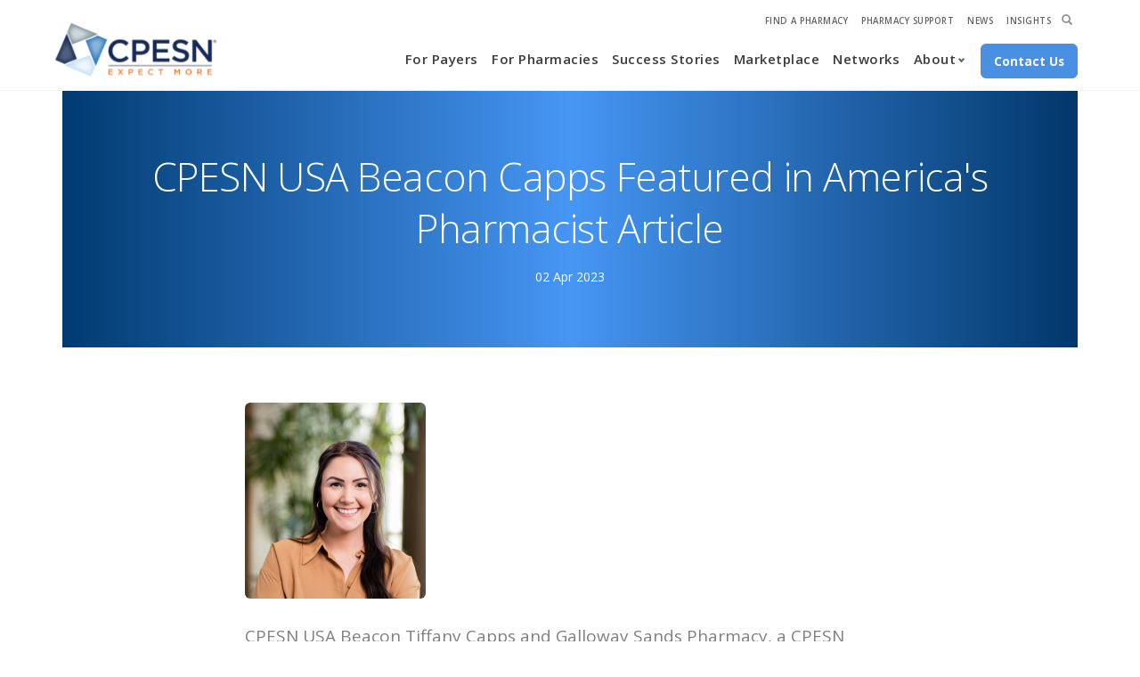

--- FILE ---
content_type: text/html; charset=UTF-8
request_url: https://cpesn.com/taxonomy/term/618
body_size: 7999
content:


<!-- THEME DEBUG -->
<!-- THEME HOOK: 'html' -->
<!-- FILE NAME SUGGESTIONS:
   ▪️ html--taxonomy--term--618.html.twig
   ▪️ html--taxonomy--term--%.html.twig
   ▪️ html--taxonomy--term.html.twig
   ▪️ html--taxonomy.html.twig
   ✅ html.html.twig
-->
<!-- 💡 BEGIN CUSTOM TEMPLATE OUTPUT from 'themes/stack/templates/html.html.twig' -->
<!DOCTYPE html>
<html  lang="en" dir="ltr" prefix="og: https://ogp.me/ns#">
  <head>
    <meta charset="utf-8" />
<link rel="canonical" href="https://cpesn.com/taxonomy/term/618" />
<meta name="Generator" content="Drupal 10 (https://www.drupal.org)" />
<meta name="MobileOptimized" content="width" />
<meta name="HandheldFriendly" content="true" />
<meta name="viewport" content="width=device-width, initial-scale=1.0" />
<link rel="icon" href="/themes/stack/favicon.ico" type="image/vnd.microsoft.icon" />
<link rel="alternate" type="application/rss+xml" title="Galloway Sands Pharmacy" href="https://cpesn.com/taxonomy/term/618/feed" />
<script>window.a2a_config=window.a2a_config||{};a2a_config.callbacks=[];a2a_config.overlays=[];a2a_config.templates={};</script>

    <!-- Google tag (gtag.js) -->
    <script async src="https://www.googletagmanager.com/gtag/js?id=G-2PJBNDR4EV"></script>
    <script>
      window.dataLayer = window.dataLayer || [];
      function gtag(){dataLayer.push(arguments);}
      gtag('js', new Date());

      gtag('config', 'G-2PJBNDR4EV');
    </script>
  <title>Galloway Sands Pharmacy | CPESN</title>
	<!-- Fontawesome -->
	<link href="//maxcdn.bootstrapcdn.com/font-awesome/4.2.0/css/font-awesome.min.css" rel="stylesheet" type="text/css">
	<link href="https://fonts.googleapis.com/css?family=Open+Sans:200,300,400,400i,500,600,700%7CMerriweather:300,300i%7CMaterial+Icons" rel="stylesheet">
	
    <link rel="stylesheet" media="all" href="/core/assets/vendor/jquery.ui/themes/base/core.css?t8siw2" />
<link rel="stylesheet" media="all" href="/core/assets/vendor/jquery.ui/themes/base/controlgroup.css?t8siw2" />
<link rel="stylesheet" media="all" href="/core/assets/vendor/jquery.ui/themes/base/checkboxradio.css?t8siw2" />
<link rel="stylesheet" media="all" href="/core/assets/vendor/jquery.ui/themes/base/resizable.css?t8siw2" />
<link rel="stylesheet" media="all" href="/core/assets/vendor/jquery.ui/themes/base/button.css?t8siw2" />
<link rel="stylesheet" media="all" href="/core/assets/vendor/jquery.ui/themes/base/dialog.css?t8siw2" />
<link rel="stylesheet" media="all" href="/core/misc/components/progress.module.css?t8siw2" />
<link rel="stylesheet" media="all" href="/core/misc/components/ajax-progress.module.css?t8siw2" />
<link rel="stylesheet" media="all" href="/core/modules/system/css/components/align.module.css?t8siw2" />
<link rel="stylesheet" media="all" href="/core/modules/system/css/components/fieldgroup.module.css?t8siw2" />
<link rel="stylesheet" media="all" href="/core/modules/system/css/components/container-inline.module.css?t8siw2" />
<link rel="stylesheet" media="all" href="/core/modules/system/css/components/clearfix.module.css?t8siw2" />
<link rel="stylesheet" media="all" href="/core/modules/system/css/components/details.module.css?t8siw2" />
<link rel="stylesheet" media="all" href="/core/modules/system/css/components/hidden.module.css?t8siw2" />
<link rel="stylesheet" media="all" href="/core/modules/system/css/components/item-list.module.css?t8siw2" />
<link rel="stylesheet" media="all" href="/core/modules/system/css/components/js.module.css?t8siw2" />
<link rel="stylesheet" media="all" href="/core/modules/system/css/components/nowrap.module.css?t8siw2" />
<link rel="stylesheet" media="all" href="/core/modules/system/css/components/position-container.module.css?t8siw2" />
<link rel="stylesheet" media="all" href="/core/modules/system/css/components/reset-appearance.module.css?t8siw2" />
<link rel="stylesheet" media="all" href="/core/modules/system/css/components/resize.module.css?t8siw2" />
<link rel="stylesheet" media="all" href="/core/modules/system/css/components/system-status-counter.css?t8siw2" />
<link rel="stylesheet" media="all" href="/core/modules/system/css/components/system-status-report-counters.css?t8siw2" />
<link rel="stylesheet" media="all" href="/core/modules/system/css/components/system-status-report-general-info.css?t8siw2" />
<link rel="stylesheet" media="all" href="/core/modules/system/css/components/tablesort.module.css?t8siw2" />
<link rel="stylesheet" media="all" href="/modules/jquery_ui/assets/vendor/jquery.ui/themes/base/core.css?t8siw2" />
<link rel="stylesheet" media="all" href="/modules/jquery_ui/assets/vendor/jquery.ui/themes/base/draggable.css?t8siw2" />
<link rel="stylesheet" media="all" href="/modules/jquery_ui/assets/vendor/jquery.ui/themes/base/resizable.css?t8siw2" />
<link rel="stylesheet" media="all" href="/core/modules/ckeditor5/css/ckeditor5.dialog.fix.css?t8siw2" />
<link rel="stylesheet" media="all" href="/core/modules/views/css/views.module.css?t8siw2" />
<link rel="stylesheet" media="all" href="/core/assets/vendor/jquery.ui/themes/base/theme.css?t8siw2" />
<link rel="stylesheet" media="all" href="/modules/addtoany/css/addtoany.css?t8siw2" />
<link rel="stylesheet" media="all" href="/modules/jquery_ui/assets/vendor/jquery.ui/themes/base/theme.css?t8siw2" />
<link rel="stylesheet" media="all" href="/modules/webform/modules/webform_bootstrap/css/webform_bootstrap.css?t8siw2" />
<link rel="stylesheet" media="all" href="//cdn.jsdelivr.net/npm/bootstrap@3.4.1/dist/css/bootstrap.css" />
<link rel="stylesheet" media="all" href="//cdn.jsdelivr.net/npm/bootstrap@3.4.1/dist/css/bootstrap.min.css" />
<link rel="stylesheet" media="all" href="//cdn.jsdelivr.net/npm/bootstrap-icons@1.11.3/font/bootstrap-icons.min.css" />
<link rel="stylesheet" media="all" href="/themes/stack/css/drupal-bootstrap.css?t8siw2" />
<link rel="stylesheet" media="all" href="/themes/stack/css/lightbox.min.css?t8siw2" />
<link rel="stylesheet" media="all" href="/themes/stack/css/slick.min.css?t8siw2" />
<link rel="stylesheet" media="all" href="/themes/stack/css/flickity.css?t8siw2" />
<link rel="stylesheet" media="all" href="/themes/stack/css/iconsmind.css?t8siw2" />
<link rel="stylesheet" media="all" href="/themes/stack/css/socicon.css?t8siw2" />
<link rel="stylesheet" media="all" href="/themes/stack/css/stack-interface.css?t8siw2" />
<link rel="stylesheet" media="all" href="/themes/stack/css/theme.css?t8siw2" />
<link rel="stylesheet" media="all" href="/themes/stack/css/custom.css?t8siw2" />

        

  

  </head>
  <body class="path-not-frontpage path-taxonomy has-glyphicons">
    <a href="#main-content" class="visually-hidden focusable skip-link">
      Skip to main content
    </a>
    
    

<!-- THEME DEBUG -->
<!-- THEME HOOK: 'off_canvas_page_wrapper' -->
<!-- BEGIN OUTPUT from 'core/modules/system/templates/off-canvas-page-wrapper.html.twig' -->
  <div class="dialog-off-canvas-main-canvas" data-off-canvas-main-canvas>
    

<!-- THEME DEBUG -->
<!-- THEME HOOK: 'page' -->
<!-- FILE NAME SUGGESTIONS:
   ▪️ page--taxonomy--term--618.html.twig
   ▪️ page--taxonomy--term--%.html.twig
   ▪️ page--taxonomy--term.html.twig
   ▪️ page--taxonomy.html.twig
   ✅ page.html.twig
-->
<!-- 💡 BEGIN CUSTOM TEMPLATE OUTPUT from 'themes/stack/templates/page.html.twig' -->

  <a id="top"></a>

  	<div class="nav-secondary">
		<div class="container">
			<div class="row">
				

<!-- THEME DEBUG -->
<!-- THEME HOOK: 'region' -->
<!-- FILE NAME SUGGESTIONS:
   ▪️ region--secondary-nav.html.twig
   ✅ region.html.twig
-->
<!-- BEGIN OUTPUT from 'themes/bootstrap/templates/system/region.html.twig' -->
  <div class="region region-secondary-nav">
    

<!-- THEME DEBUG -->
<!-- THEME HOOK: 'block' -->
<!-- FILE NAME SUGGESTIONS:
   ▪️ block--secondarynavigation.html.twig
   ▪️ block--system-menu-block--secondary-navigation.html.twig
   ✅ block--system-menu-block.html.twig
   ▪️ block--system.html.twig
   ▪️ block.html.twig
-->
<!-- BEGIN OUTPUT from 'core/modules/system/templates/block--system-menu-block.html.twig' -->
<nav role="navigation" aria-labelledby="block-secondarynavigation-menu" id="block-secondarynavigation">
            
  <h2 class="visually-hidden" id="block-secondarynavigation-menu">Secondary Navigation</h2>
  

        

<!-- THEME DEBUG -->
<!-- THEME HOOK: 'menu__secondary_navigation' -->
<!-- FILE NAME SUGGESTIONS:
   ▪️ menu--secondary-navigation.html.twig
   ✅ menu.html.twig
-->
<!-- BEGIN OUTPUT from 'themes/bootstrap/templates/menu/menu.html.twig' -->

      <ul class="menu menu--secondary-navigation nav">
                      <li class="first">
                                        <a href="/pharmacy-locator" data-drupal-link-system-path="pharmacy-locator">Find A Pharmacy</a>
              </li>
                      <li>
                                        <a href="/pharmacy-support" data-drupal-link-system-path="node/686">Pharmacy Support</a>
              </li>
                      <li>
                                        <a href="/news" data-drupal-link-system-path="news">News</a>
              </li>
                      <li class="last">
                                        <a href="/insights" data-drupal-link-system-path="insights">Insights</a>
              </li>
        </ul>
  

<!-- END OUTPUT from 'themes/bootstrap/templates/menu/menu.html.twig' -->


  </nav>

<!-- END OUTPUT from 'core/modules/system/templates/block--system-menu-block.html.twig' -->



<!-- THEME DEBUG -->
<!-- THEME HOOK: 'block' -->
<!-- FILE NAME SUGGESTIONS:
   ✅ block--stack-search.html.twig
   ▪️ block--search-form-block.html.twig
   ▪️ block--search.html.twig
   ▪️ block.html.twig
-->
<!-- 💡 BEGIN CUSTOM TEMPLATE OUTPUT from 'themes/stack/templates/block--stack-search.html.twig' -->
<div class="search-block-form block block-search block-search-form-block" data-drupal-selector="search-block-form" id="block-stack-search" role="search">
	
		
			<div class="header__search">
			<div class="search__inner">
				

<!-- THEME DEBUG -->
<!-- THEME HOOK: 'form' -->
<!-- BEGIN OUTPUT from 'core/modules/system/templates/form.html.twig' -->
<form action="/search/node" method="get" id="search-block-form" accept-charset="UTF-8">
  

<!-- THEME DEBUG -->
<!-- THEME HOOK: 'form_element' -->
<!-- BEGIN OUTPUT from 'themes/bootstrap/templates/input/form-element.html.twig' -->
<div class="form-item js-form-item form-type-search js-form-type-search form-item-keys js-form-item-keys form-no-label form-group">
      

<!-- THEME DEBUG -->
<!-- THEME HOOK: 'form_element_label' -->
<!-- 💡 BEGIN CUSTOM TEMPLATE OUTPUT from 'themes/stack/templates/form-element-label.html.twig' -->
<label for="edit-keys" class="control-label sr-only">
    <span>Search</span></label>
<!-- END CUSTOM TEMPLATE OUTPUT from 'themes/stack/templates/form-element-label.html.twig' -->


  
  
  

<!-- THEME DEBUG -->
<!-- THEME HOOK: 'input__search' -->
<!-- FILE NAME SUGGESTIONS:
   ▪️ input--search.html.twig
   ▪️ input--form-control--search.html.twig
   ✅ input--form-control.html.twig
   ▪️ input.html.twig
-->
<!-- BEGIN OUTPUT from 'themes/bootstrap/templates/input/input--form-control.html.twig' -->
<div class="input-group"><input title="Enter the terms you wish to search for." data-drupal-selector="edit-keys" class="form-search form-control" placeholder="Search" type="search" id="edit-keys" name="keys" value="" size="15" maxlength="128" /><span class="input-group-btn"><!-- THEME DEBUG --><!-- THEME HOOK: 'input__submit' --><!-- FILE NAME SUGGESTIONS:
   ▪️ input--submit.html.twig
   ▪️ input--button--submit.html.twig
   ✅ input--button.html.twig
   ▪️ input.html.twig
--><!-- BEGIN OUTPUT from 'themes/bootstrap/templates/input/input--button.html.twig' --><button type="submit" value="Search" class="button js-form-submit form-submit btn-primary btn icon-only"><span class="sr-only">Search</span><span class="icon glyphicon glyphicon-search" aria-hidden="true"></span></button><!-- END OUTPUT from 'themes/bootstrap/templates/input/input--button.html.twig' --></span></div>
<!-- END OUTPUT from 'themes/bootstrap/templates/input/input--form-control.html.twig' -->



  
  
      <div id="edit-keys--description" class="description help-block">
      Enter the terms you wish to search for.
    </div>
  </div>

<!-- END OUTPUT from 'themes/bootstrap/templates/input/form-element.html.twig' -->



<!-- THEME DEBUG -->
<!-- THEME HOOK: 'container' -->
<!-- BEGIN OUTPUT from 'themes/bootstrap/templates/system/container.html.twig' -->
<div class="form-actions form-group js-form-wrapper form-wrapper" data-drupal-selector="edit-actions" id="edit-actions"></div>

<!-- END OUTPUT from 'themes/bootstrap/templates/system/container.html.twig' -->


</form>

<!-- END OUTPUT from 'core/modules/system/templates/form.html.twig' -->


			</div>
			<button class="header__search-toggle search-button" aria-expanded="false">
				<span class="visually-hidden">Expand Search</span>
			</button>
		</div>
	</div>

<!-- END CUSTOM TEMPLATE OUTPUT from 'themes/stack/templates/block--stack-search.html.twig' -->


  </div>

<!-- END OUTPUT from 'themes/bootstrap/templates/system/region.html.twig' -->


			</div>
		</div>
	</div>

<div class="nav-container">
        
    <div class="bar bar--sm visible-ms">
      <div class="container">
        <div class="row">
          <div class="col-xs-3 col-sm-2">
	        

<!-- THEME DEBUG -->
<!-- THEME HOOK: 'region' -->
<!-- FILE NAME SUGGESTIONS:
   ▪️ region--branding.html.twig
   ✅ region.html.twig
-->
<!-- BEGIN OUTPUT from 'themes/bootstrap/templates/system/region.html.twig' -->
  <div class="region region-branding">
    

<!-- THEME DEBUG -->
<!-- THEME HOOK: 'block' -->
<!-- FILE NAME SUGGESTIONS:
   ▪️ block--stack-branding.html.twig
   ✅ block--system-branding-block.html.twig
   ▪️ block--system.html.twig
   ▪️ block.html.twig
-->
<!-- 💡 BEGIN CUSTOM TEMPLATE OUTPUT from 'themes/stack/templates/block--system-branding-block.html.twig' -->
<div class="site-branding">
      <a class="logo navbar-btn pull-left" href="/" title="Home" rel="home">
      <img class="logo logo-dark" src="/themes/stack/logo.svg" alt="Home" />
    </a>
      </div>

<!-- END CUSTOM TEMPLATE OUTPUT from 'themes/stack/templates/block--system-branding-block.html.twig' -->


  </div>

<!-- END OUTPUT from 'themes/bootstrap/templates/system/region.html.twig' -->


          </div>
          <div class="col-xs-9 col-sm-10 text-right">
            <div class="mobile-menu-bar">
              <button class="mobile__menu-toggle" aria-expanded="false">
                <span class="menu-icon">
                  <span class="line"></span>
                  <span class="line"></span>
                  <span class="line"></span>
                </span>
                <span class="visually-hidden">Menu</span>
              </button>
              <div class="mobile-menu" aria-hidden="true"></div>
            </div>
          </div>
        </div>
        <!--end of row-->
      </div>
      <!--end of container-->
    </div>
    <!--end bar-->

	<nav id="menu1" class="bar bar--sm bar-1 hiddem-ms   "  data-scroll-class='360px:pos-fixed' >
      <div class="container">
        <div class="row">
          <div class="col-md-2 col-sm-2 hidden-xs site-logo-main">
            <div class="bar__module">
              

<!-- THEME DEBUG -->
<!-- THEME HOOK: 'region' -->
<!-- FILE NAME SUGGESTIONS:
   ▪️ region--branding.html.twig
   ✅ region.html.twig
-->
<!-- BEGIN OUTPUT from 'themes/bootstrap/templates/system/region.html.twig' -->
  <div class="region region-branding">
    

<!-- THEME DEBUG -->
<!-- THEME HOOK: 'block' -->
<!-- FILE NAME SUGGESTIONS:
   ▪️ block--stack-branding.html.twig
   ✅ block--system-branding-block.html.twig
   ▪️ block--system.html.twig
   ▪️ block.html.twig
-->
<!-- 💡 BEGIN CUSTOM TEMPLATE OUTPUT from 'themes/stack/templates/block--system-branding-block.html.twig' -->
<div class="site-branding">
      <a class="logo navbar-btn pull-left" href="/" title="Home" rel="home">
      <img class="logo logo-dark" src="/themes/stack/logo.svg" alt="Home" />
    </a>
      </div>

<!-- END CUSTOM TEMPLATE OUTPUT from 'themes/stack/templates/block--system-branding-block.html.twig' -->


  </div>

<!-- END OUTPUT from 'themes/bootstrap/templates/system/region.html.twig' -->


            </div>
            <!--end module-->
          </div>


		            <div class="col-md-10 col-sm-12 text-right text-left-xs text-left-sm">
            <div class="bar__module">
			  

<!-- THEME DEBUG -->
<!-- THEME HOOK: 'region' -->
<!-- FILE NAME SUGGESTIONS:
   ▪️ region--navigation-collapsible.html.twig
   ✅ region.html.twig
-->
<!-- BEGIN OUTPUT from 'themes/bootstrap/templates/system/region.html.twig' -->
  <div class="region region-navigation-collapsible">
    

<!-- THEME DEBUG -->
<!-- THEME HOOK: 'block' -->
<!-- FILE NAME SUGGESTIONS:
   ▪️ block--mainnavigation.html.twig
   ▪️ block--system-menu-block--main.html.twig
   ✅ block--system-menu-block.html.twig
   ▪️ block--system.html.twig
   ▪️ block.html.twig
-->
<!-- BEGIN OUTPUT from 'core/modules/system/templates/block--system-menu-block.html.twig' -->
<nav role="navigation" aria-labelledby="block-mainnavigation-menu" id="block-mainnavigation">
            
  <h2 class="visually-hidden" id="block-mainnavigation-menu">Main navigation</h2>
  

        

<!-- THEME DEBUG -->
<!-- THEME HOOK: 'menu__main' -->
<!-- FILE NAME SUGGESTIONS:
   ✅ menu--main.html.twig
   ✅ menu--main.html.twig
   ▪️ menu.html.twig
-->
<!-- 💡 BEGIN CUSTOM TEMPLATE OUTPUT from 'themes/stack/templates/menu--main.html.twig' -->

							<ul class="menu">
																	<li class="menu-item">
						<a href="/solutions-payers" data-drupal-link-system-path="node/643">For Payers</a>
											</li>
														<li class="menu-item">
						<a href="/solutions-pharmacies" data-drupal-link-system-path="node/644">For Pharmacies</a>
											</li>
														<li class="menu-item">
						<a href="/success-stories" data-drupal-link-system-path="node/5038">Success Stories</a>
											</li>
														<li class="menu-item">
						<a href="/marketplace" data-drupal-link-system-path="marketplace">Marketplace</a>
											</li>
														<li class="menu-item">
						<a href="/networks" data-drupal-link-system-path="node/639">Networks</a>
											</li>
														<li class="menu-item menu-item--expanded">
						<a href="/about-cpesn-usa" data-drupal-link-system-path="node/635">About</a>
													<button class="menu__toggle" aria-expanded="false">
								<span class="visually-hidden">Expand Submenu</span>
								<div class="menu-icon">
									<span class="line"></span>
									<span class="line"></span>
								</div>
							</button>
															<ul class="menu">
																		<li class="menu-item">
						<a href="/about-cpesn-usa#community_connected" data-drupal-link-system-path="node/635">Community Connected</a>
											</li>
														<li class="menu-item">
						<a href="https://cpesn.com/about-cpesn-usa#leadership-initiative">Leadership Initiative </a>
											</li>
														<li class="menu-item">
						<a href="/cpesn-usa-staff" data-drupal-link-system-path="node/640">CPESN USA Staff</a>
											</li>
														<li class="menu-item">
						<a href="/managing-network-facilitators" data-drupal-link-system-path="node/641">Managing Network Facilitators</a>
											</li>
														<li class="menu-item">
						<a href="/cpesn-usa-board-managers" data-drupal-link-system-path="node/642">Governance</a>
											</li>
							</ul>
			
											</li>
							</ul>
			


<!-- END CUSTOM TEMPLATE OUTPUT from 'themes/stack/templates/menu--main.html.twig' -->


  </nav>

<!-- END OUTPUT from 'core/modules/system/templates/block--system-menu-block.html.twig' -->



<!-- THEME DEBUG -->
<!-- THEME HOOK: 'block' -->
<!-- FILE NAME SUGGESTIONS:
   ▪️ block--basic.html.twig
   ▪️ block--customblocktrybuiderbuynowbutton.html.twig
   ▪️ block--block-content--43c6120c-45a0-4a6c-b826-d3ad35dd73bc.html.twig
   ▪️ block--block-content--id-view--customblocktrybuiderbuynowbutton--full.html.twig
   ▪️ block--block-content--id--customblocktrybuiderbuynowbutton.html.twig
   ▪️ block--block-content--view-type--basic--full.html.twig
   ▪️ block--block-content--type--basic.html.twig
   ▪️ block--block-content--view--full.html.twig
   ▪️ block--block-content.html.twig
   ✅ block.html.twig
-->
<!-- 💡 BEGIN CUSTOM TEMPLATE OUTPUT from 'themes/stack/templates/block.html.twig' -->
<div id="block-customblocktrybuiderbuynowbutton" class="header-btn-block block block-block-content block-block-content43c6120c-45a0-4a6c-b826-d3ad35dd73bc clearfix">
<div class="block-inner">
  
    

      

<!-- THEME DEBUG -->
<!-- THEME HOOK: 'field' -->
<!-- FILE NAME SUGGESTIONS:
   ▪️ field--block-content--body--basic.html.twig
   ▪️ field--block-content--body.html.twig
   ▪️ field--block-content--basic.html.twig
   ▪️ field--body.html.twig
   ▪️ field--text-with-summary.html.twig
   ✅ field.html.twig
-->
<!-- 💡 BEGIN CUSTOM TEMPLATE OUTPUT from 'themes/stack/templates/field.html.twig' -->

            <div class="field field--name-body field--type-text-with-summary field--label-hidden field--item"><div class="bar__module"><a class="btn btn--sm btn--primary" href="/contact-us"><span class="btn__text">Contact Us</span></a></div>
</div>
      
<!-- END CUSTOM TEMPLATE OUTPUT from 'themes/stack/templates/field.html.twig' -->


  </div>
</div>


<!-- END CUSTOM TEMPLATE OUTPUT from 'themes/stack/templates/block.html.twig' -->


  </div>

<!-- END OUTPUT from 'themes/bootstrap/templates/system/region.html.twig' -->


	        </div>
          </div>
          
	    </div>
      </div>
    </nav>


  </div>



  <div role="main" id="main-container" class="main-container container js-quickedit-main-content">

	<div class="row">
            
                  <div class="col-sm-12">

                                      <div class="highlighted">

<!-- THEME DEBUG -->
<!-- THEME HOOK: 'region' -->
<!-- FILE NAME SUGGESTIONS:
   ▪️ region--highlighted.html.twig
   ✅ region.html.twig
-->
<!-- BEGIN OUTPUT from 'themes/bootstrap/templates/system/region.html.twig' -->
  <div class="region region-highlighted">
    

<!-- THEME DEBUG -->
<!-- THEME HOOK: 'block' -->
<!-- FILE NAME SUGGESTIONS:
   ▪️ block--stack-messages.html.twig
   ✅ block--system-messages-block.html.twig
   ▪️ block--system.html.twig
   ▪️ block.html.twig
-->
<!-- BEGIN OUTPUT from 'core/modules/system/templates/block--system-messages-block.html.twig' -->
<div data-drupal-messages-fallback class="hidden"></div>

<!-- END OUTPUT from 'core/modules/system/templates/block--system-messages-block.html.twig' -->


  </div>

<!-- END OUTPUT from 'themes/bootstrap/templates/system/region.html.twig' -->

</div>
                  
                
        				
                
                                      

<!-- THEME DEBUG -->
<!-- THEME HOOK: 'region' -->
<!-- FILE NAME SUGGESTIONS:
   ▪️ region--help.html.twig
   ✅ region.html.twig
-->
<!-- BEGIN OUTPUT from 'themes/bootstrap/templates/system/region.html.twig' -->

<!-- END OUTPUT from 'themes/bootstrap/templates/system/region.html.twig' -->


                  
                          <a id="main-content"></a>
          

<!-- THEME DEBUG -->
<!-- THEME HOOK: 'region' -->
<!-- FILE NAME SUGGESTIONS:
   ▪️ region--content.html.twig
   ✅ region.html.twig
-->
<!-- BEGIN OUTPUT from 'themes/bootstrap/templates/system/region.html.twig' -->
  <div class="region region-content">
    

<!-- THEME DEBUG -->
<!-- THEME HOOK: 'block' -->
<!-- FILE NAME SUGGESTIONS:
   ▪️ block--stack-content.html.twig
   ▪️ block--system-main-block.html.twig
   ✅ block--system.html.twig
   ▪️ block.html.twig
-->
<!-- BEGIN OUTPUT from 'themes/bootstrap/templates/block/block--system.html.twig' -->
  

<!-- THEME DEBUG -->
<!-- THEME HOOK: 'container' -->
<!-- BEGIN OUTPUT from 'themes/bootstrap/templates/system/container.html.twig' -->
<div class="views-element-container form-group">

<!-- THEME DEBUG -->
<!-- THEME HOOK: 'views_view' -->
<!-- BEGIN OUTPUT from 'themes/bootstrap/templates/views/views-view.html.twig' -->
<div class="view view-taxonomy-term view-id-taxonomy_term view-display-id-page_1 js-view-dom-id-baac2938d14e432b756cd3a116e244a37f0ad9acfbdca88da5035c3634846230">
  
    
      <div class="view-header">
      

<!-- THEME DEBUG -->
<!-- THEME HOOK: 'taxonomy_term' -->
<!-- FILE NAME SUGGESTIONS:
   ▪️ taxonomy-term--618.html.twig
   ▪️ taxonomy-term--tags.html.twig
   ✅ taxonomy-term.html.twig
-->
<!-- BEGIN OUTPUT from 'core/modules/taxonomy/templates/taxonomy-term.html.twig' -->
<div>
  
    
  
</div>

<!-- END OUTPUT from 'core/modules/taxonomy/templates/taxonomy-term.html.twig' -->


    </div>
      
      <div class="view-content">
      

<!-- THEME DEBUG -->
<!-- THEME HOOK: 'views_view_unformatted' -->
<!-- BEGIN OUTPUT from 'core/modules/views/templates/views-view-unformatted.html.twig' -->
    <div class="views-row">

<!-- THEME DEBUG -->
<!-- THEME HOOK: 'node' -->
<!-- FILE NAME SUGGESTIONS:
   ▪️ node--view--taxonomy-term--page-1.html.twig
   ▪️ node--view--taxonomy-term.html.twig
   ▪️ node--4677--teaser.html.twig
   ▪️ node--4677.html.twig
   ▪️ node--article--teaser.html.twig
   ✅ node--article.html.twig
   ▪️ node--teaser.html.twig
   ▪️ node.html.twig
-->
<!-- 💡 BEGIN CUSTOM TEMPLATE OUTPUT from 'themes/stack/templates/node--article.html.twig' -->
<article data-history-node-id="4677" class="node node--type-article article is-promoted teaser clearfix">
		<div class="news-imagebg imagebg text-center height-40" data-overlay="0">
							<div class="container pos-vertical-center">
					<div class="row">
						<div class="col-sm-12">
							<div class="article__title">
								<h1>

<!-- THEME DEBUG -->
<!-- THEME HOOK: 'field' -->
<!-- FILE NAME SUGGESTIONS:
   ▪️ field--node--title--article.html.twig
   ✅ field--node--title.html.twig
   ▪️ field--node--article.html.twig
   ▪️ field--title.html.twig
   ▪️ field--string.html.twig
   ▪️ field.html.twig
-->
<!-- BEGIN OUTPUT from 'core/modules/node/templates/field--node--title.html.twig' -->

<span>CPESN USA Beacon Capps Featured in America&#039;s Pharmacist Article</span>

<!-- END OUTPUT from 'core/modules/node/templates/field--node--title.html.twig' -->

</h1>
								<span>02 Apr 2023</span>
							</div>
						</div>
					</div>
					<!--end of row-->
				</div>
				<!--end of container-->
					</div>
		<section>
			<div class="container">
				<div class="row">
					<div class="col-sm-10 col-md-8 col-sm-offset-1 col-md-offset-2">
						<div class="article__body">
															

<!-- THEME DEBUG -->
<!-- THEME HOOK: 'field' -->
<!-- FILE NAME SUGGESTIONS:
   ✅ field--node--field-image--article.html.twig
   ▪️ field--node--field-image.html.twig
   ▪️ field--node--article.html.twig
   ▪️ field--field-image.html.twig
   ▪️ field--image.html.twig
   ▪️ field.html.twig
-->
<!-- 💡 BEGIN CUSTOM TEMPLATE OUTPUT from 'themes/stack/templates/field--node--field-image--article.html.twig' -->

            <div class="field field--name-field-image field--type-image field--label-hidden field--item">

<!-- THEME DEBUG -->
<!-- THEME HOOK: 'image_formatter' -->
<!-- BEGIN OUTPUT from 'core/modules/image/templates/image-formatter.html.twig' -->
  <a href="/blog/cpesn-usa-beacon-capps-featured-americas-pharmacist-article" hreflang="en">

<!-- THEME DEBUG -->
<!-- THEME HOOK: 'image_style' -->
<!-- BEGIN OUTPUT from 'core/modules/image/templates/image-style.html.twig' -->


<!-- THEME DEBUG -->
<!-- THEME HOOK: 'image' -->
<!-- BEGIN OUTPUT from 'themes/bootstrap/templates/system/image.html.twig' -->
<img loading="lazy" src="/sites/default/files/styles/medium/public/images/Screen%20Shot%202023-04-19%20at%2011.06.48%20PM.png?itok=h0a30HwM" width="203" height="220" alt="" class="img-responsive" />

<!-- END OUTPUT from 'themes/bootstrap/templates/system/image.html.twig' -->



<!-- END OUTPUT from 'core/modules/image/templates/image-style.html.twig' -->

</a>

<!-- END OUTPUT from 'core/modules/image/templates/image-formatter.html.twig' -->

</div>
      
<!-- END CUSTOM TEMPLATE OUTPUT from 'themes/stack/templates/field--node--field-image--article.html.twig' -->


														<div class="content">
								

<!-- THEME DEBUG -->
<!-- THEME HOOK: 'field' -->
<!-- FILE NAME SUGGESTIONS:
   ▪️ field--node--body--article.html.twig
   ▪️ field--node--body.html.twig
   ▪️ field--node--article.html.twig
   ▪️ field--body.html.twig
   ▪️ field--text-with-summary.html.twig
   ✅ field.html.twig
-->
<!-- 💡 BEGIN CUSTOM TEMPLATE OUTPUT from 'themes/stack/templates/field.html.twig' -->

            <div class="field field--name-body field--type-text-with-summary field--label-hidden field--item"><p>CPESN USA Beacon Tiffany Capps and Galloway Sands Pharmacy, a CPESN North Carolina member based in Supply, N.C., were featured in an&nbsp;<i>America's Pharmacist&nbsp;</i>article entitled, "Leading the Way." Click&nbsp;<a href="https://ncpa.org/sites/default/files/2023-03/APAPRIL23_LeadingTheWay.pdf"><b><u>here</u></b></a>&nbsp;for the story.&nbsp;</p>
</div>
      
<!-- END CUSTOM TEMPLATE OUTPUT from 'themes/stack/templates/field.html.twig' -->



<!-- THEME DEBUG -->
<!-- THEME HOOK: 'addtoany_standard' -->
<!-- FILE NAME SUGGESTIONS:
   ▪️ addtoany-standard--node--article.html.twig
   ▪️ addtoany-standard--node.html.twig
   ✅ addtoany-standard.html.twig
-->
<!-- BEGIN OUTPUT from 'modules/addtoany/templates/addtoany-standard.html.twig' -->
<span class="a2a_kit a2a_kit_size_32 addtoany_list" data-a2a-url="https://cpesn.com/blog/cpesn-usa-beacon-capps-featured-americas-pharmacist-article" data-a2a-title="CPESN USA Beacon Capps Featured in America&#039;s Pharmacist Article"><a class="a2a_button_facebook"></a><a class="a2a_button_linkedin"></a><a class="a2a_button_email"></a></span>

<!-- END OUTPUT from 'modules/addtoany/templates/addtoany-standard.html.twig' -->



<!-- THEME DEBUG -->
<!-- THEME HOOK: 'field' -->
<!-- FILE NAME SUGGESTIONS:
   ▪️ field--node--field-tags--article.html.twig
   ▪️ field--node--field-tags.html.twig
   ▪️ field--node--article.html.twig
   ▪️ field--field-tags.html.twig
   ▪️ field--entity-reference.html.twig
   ✅ field.html.twig
-->
<!-- 💡 BEGIN CUSTOM TEMPLATE OUTPUT from 'themes/stack/templates/field.html.twig' -->

  <div class="field field--name-field-tags field--type-entity-reference field--label-above">
    <div class="field--label">Tags</div>
          <div class="field__items">
              <div class="field--item"><a href="/taxonomy/term/618" hreflang="en">Galloway Sands Pharmacy</a></div>
          <div class="field--item"><a href="/taxonomy/term/586" hreflang="en">Beacon</a></div>
          <div class="field--item"><a href="/taxonomy/term/619" hreflang="en">Capps</a></div>
          <div class="field--item"><a href="/taxonomy/term/284" hreflang="en">Flip the Pharmacy</a></div>
          <div class="field--item"><a href="/taxonomy/term/616" hreflang="en">Workflow Wednesdays</a></div>
              </div>
      </div>

<!-- END CUSTOM TEMPLATE OUTPUT from 'themes/stack/templates/field.html.twig' -->



<!-- THEME DEBUG -->
<!-- THEME HOOK: 'links__node' -->
<!-- FILE NAME SUGGESTIONS:
   ▪️ links--node.html.twig
   ✅ links.html.twig
-->
<!-- BEGIN OUTPUT from 'themes/bootstrap/templates/system/links.html.twig' -->
<ul class="links inline list-inline"><li class="node-readmore"><a href="/blog/cpesn-usa-beacon-capps-featured-americas-pharmacist-article" rel="tag" title="CPESN USA Beacon Capps Featured in America&#039;s Pharmacist Article" hreflang="en">Read more<span class="visually-hidden"> about CPESN USA Beacon Capps Featured in America&#039;s Pharmacist Article</span></a></li></ul>
<!-- END OUTPUT from 'themes/bootstrap/templates/system/links.html.twig' -->


							</div>
						</div>
					</div>
				</div>
			</div>
		</div>
		<div class="container">
		<div class="row">
			<div class="col-sm-10 col-md-8 col-sm-offset-1 col-md-offset-2">
				<div class="comments">
					
				</div>
			</div>
		</div>
		</div>
	</section>

</article>

<!-- END CUSTOM TEMPLATE OUTPUT from 'themes/stack/templates/node--article.html.twig' -->

</div>

<!-- END OUTPUT from 'core/modules/views/templates/views-view-unformatted.html.twig' -->


    </div>
  
      

<!-- THEME DEBUG -->
<!-- THEME HOOK: 'views_mini_pager' -->
<!-- BEGIN OUTPUT from 'themes/bootstrap/templates/views/views-mini-pager.html.twig' -->

<!-- END OUTPUT from 'themes/bootstrap/templates/views/views-mini-pager.html.twig' -->


              <div class="feed-icons">
      

<!-- THEME DEBUG -->
<!-- THEME HOOK: 'feed_icon' -->
<!-- BEGIN OUTPUT from 'core/modules/system/templates/feed-icon.html.twig' -->
<a href="https://cpesn.com/taxonomy/term/618/feed" class="feed-icon">
  Subscribe to Galloway Sands Pharmacy
</a>

<!-- END OUTPUT from 'core/modules/system/templates/feed-icon.html.twig' -->


    </div>
  </div>

<!-- END OUTPUT from 'themes/bootstrap/templates/views/views-view.html.twig' -->

</div>

<!-- END OUTPUT from 'themes/bootstrap/templates/system/container.html.twig' -->



<!-- END OUTPUT from 'themes/bootstrap/templates/block/block--system.html.twig' -->


  </div>

<!-- END OUTPUT from 'themes/bootstrap/templates/system/region.html.twig' -->


              </div>

                </div>
  </div>


<footer class="footer-1 bg-dark" role="contentinfo">
      			<section class="footer-1 space--xxs text-center-xs bg--secondary clearfix">
				<div class="container">
					<div class="row">
						<div class="col-sm-6">
            	

<!-- THEME DEBUG -->
<!-- THEME HOOK: 'block' -->
<!-- FILE NAME SUGGESTIONS:
   ▪️ block--footer-menu.html.twig
   ▪️ block--system-menu-block--footer.html.twig
   ✅ block--system-menu-block.html.twig
   ▪️ block--system.html.twig
   ▪️ block.html.twig
-->
<!-- BEGIN OUTPUT from 'core/modules/system/templates/block--system-menu-block.html.twig' -->
<nav role="navigation" aria-labelledby="block-footer-menu-menu" id="block-footer-menu">
            
  <h2 class="visually-hidden" id="block-footer-menu-menu">Footer</h2>
  

        

<!-- THEME DEBUG -->
<!-- THEME HOOK: 'menu__footer' -->
<!-- FILE NAME SUGGESTIONS:
   ▪️ menu--footer.html.twig
   ✅ menu.html.twig
-->
<!-- BEGIN OUTPUT from 'themes/bootstrap/templates/menu/menu.html.twig' -->

      <ul class="menu menu--footer nav">
                      <li class="first">
                                        <a href="/privacy" title="Privacy Statement" data-drupal-link-system-path="node/789">Privacy Statement</a>
              </li>
                      <li class="last">
                                        <a href="/report-issue" data-drupal-link-system-path="node/4256">Report Website Issue</a>
              </li>
        </ul>
  

<!-- END OUTPUT from 'themes/bootstrap/templates/menu/menu.html.twig' -->


  </nav>

<!-- END OUTPUT from 'core/modules/system/templates/block--system-menu-block.html.twig' -->


						</div>
						<div class="col-sm-6 text-right text-center-xs">
							<a class="mail-btn" href="/cdn-cgi/l/email-protection#630a0d050c23001306100d4d000c0e"><span class="__cf_email__" data-cfemail="d7beb9b1b897b4a7b2a4b9f9b4b8ba">[email&#160;protected]</span></a>
							<ul class="social-list list-inline list--hover">
																<li>
									<a tabindex="-1" target="_blank" class="footer__social__i footer__social__facebook" href="https://www.facebook.com/CPESN">
										<span class="visually-hidden">facebook</span>
										<i class="bi bi-facebook icon icon--xs">‌</i>
									</a>
								</li>
																<li>
									<a tabindex="-1" target="_blank" class="footer__social__i footer__social__instagram" href="https://instagram.com/cpesn?igshid=YmMyMTA2M2Y=">
										<span class="visually-hidden">instagram</span>
										<i class="bi bi-instagram icon icon--xs">‌</i>
									</a>
								</li>
																<li>
									<a tabindex="-1" target="_blank" class="footer__social__i footer__social__linkedin" href="https://www.linkedin.com/company/cpesn/">
										<span class="visually-hidden">linkedin</span>
										<i class="bi bi-linkedin icon icon--xs">‌</i>
									</a>
								</li>
																<li>
									<a tabindex="-1" target="_blank" class="footer__social__i footer__social__twitter" href="https://twitter.com/CPESN">
										<span class="visually-hidden">twitter</span>
										<i class="bi bi-twitter icon icon--xs">‌</i>
									</a>
								</li>
															</ul>
						</div>
						<!--end of row-->

						<div class="row">
							<div class="col-sm-12">
                <a class="logo navbar-btn pull-left" href="/" title="Home" rel="home">
								  <img class="logo" src="/sites/default/files/2022-08/logo.svg" alt="CPESN">
                </a>
								<span class="type--fine-print">CPESN USA, LLC 2022</span>
							</div>
						</div>
					</div>
				</div>
			</section>
</footer>

<!-- END CUSTOM TEMPLATE OUTPUT from 'themes/stack/templates/page.html.twig' -->


  </div>

<!-- END OUTPUT from 'core/modules/system/templates/off-canvas-page-wrapper.html.twig' -->


    
    <script data-cfasync="false" src="/cdn-cgi/scripts/5c5dd728/cloudflare-static/email-decode.min.js"></script><script type="application/json" data-drupal-selector="drupal-settings-json">{"path":{"baseUrl":"\/","pathPrefix":"","currentPath":"taxonomy\/term\/618","currentPathIsAdmin":false,"isFront":false,"currentLanguage":"en"},"pluralDelimiter":"\u0003","suppressDeprecationErrors":true,"ajaxPageState":{"libraries":"eJxljUEKwzAMBD_k2k8ycqwEt4rXSErS_L5QShvoZRlmDku1OqifiT4QZ0X3UAA3VxrpS3ko59bbNQ4M7KwX44B4G2GCcqq6DZJYGwmWSHd6BnOaHmkRFJKb-SmtL8FOc15TIeOwNz4svTeuqJtwOLjM0DX_Xv7MCyGrT1s","theme":"stack","theme_token":null},"ajaxTrustedUrl":{"\/search\/node":true},"bootstrap":{"forms_has_error_value_toggle":1,"modal_animation":1,"modal_backdrop":"true","modal_focus_input":1,"modal_keyboard":1,"modal_select_text":1,"modal_show":1,"modal_size":"","popover_enabled":1,"popover_animation":1,"popover_auto_close":1,"popover_container":"body","popover_content":"","popover_delay":"0","popover_html":0,"popover_placement":"right","popover_selector":"","popover_title":"","popover_trigger":"click","tooltip_enabled":1,"tooltip_animation":1,"tooltip_container":"body","tooltip_delay":"0","tooltip_html":0,"tooltip_placement":"auto left","tooltip_selector":"","tooltip_trigger":"hover"},"user":{"uid":0,"permissionsHash":"4b9aacab29a82b22e560e7945e348b5856ccb0dddba38f85fe519677e96d626f"}}</script>
<script src="/core/assets/vendor/jquery/jquery.min.js?v=3.7.1"></script>
<script src="/core/assets/vendor/underscore/underscore-min.js?v=1.13.7"></script>
<script src="/core/assets/vendor/once/once.min.js?v=1.0.1"></script>
<script src="/core/misc/drupalSettingsLoader.js?v=10.5.6"></script>
<script src="/core/misc/drupal.js?v=10.5.6"></script>
<script src="/core/misc/drupal.init.js?v=10.5.6"></script>
<script src="/core/assets/vendor/jquery.ui/ui/version-min.js?v=10.5.6"></script>
<script src="/core/assets/vendor/jquery.ui/ui/data-min.js?v=10.5.6"></script>
<script src="/core/assets/vendor/jquery.ui/ui/disable-selection-min.js?v=10.5.6"></script>
<script src="/core/assets/vendor/jquery.ui/ui/jquery-patch-min.js?v=10.5.6"></script>
<script src="/core/assets/vendor/jquery.ui/ui/scroll-parent-min.js?v=10.5.6"></script>
<script src="/core/assets/vendor/jquery.ui/ui/unique-id-min.js?v=10.5.6"></script>
<script src="/core/assets/vendor/jquery.ui/ui/focusable-min.js?v=10.5.6"></script>
<script src="/core/assets/vendor/jquery.ui/ui/keycode-min.js?v=10.5.6"></script>
<script src="/core/assets/vendor/jquery.ui/ui/plugin-min.js?v=10.5.6"></script>
<script src="/core/assets/vendor/jquery.ui/ui/widget-min.js?v=10.5.6"></script>
<script src="/core/assets/vendor/jquery.ui/ui/labels-min.js?v=10.5.6"></script>
<script src="/core/assets/vendor/jquery.ui/ui/widgets/controlgroup-min.js?v=10.5.6"></script>
<script src="/core/assets/vendor/jquery.ui/ui/form-reset-mixin-min.js?v=10.5.6"></script>
<script src="/core/assets/vendor/jquery.ui/ui/widgets/mouse-min.js?v=10.5.6"></script>
<script src="/core/assets/vendor/jquery.ui/ui/widgets/checkboxradio-min.js?v=10.5.6"></script>
<script src="/core/assets/vendor/jquery.ui/ui/widgets/draggable-min.js?v=10.5.6"></script>
<script src="/core/assets/vendor/jquery.ui/ui/widgets/resizable-min.js?v=10.5.6"></script>
<script src="/core/assets/vendor/jquery.ui/ui/widgets/button-min.js?v=10.5.6"></script>
<script src="/core/assets/vendor/jquery.ui/ui/widgets/dialog-min.js?v=10.5.6"></script>
<script src="/modules/jquery_ui/assets/vendor/jquery.ui/ui/version-min.js?v=1.13.2"></script>
<script src="/modules/jquery_ui/assets/vendor/jquery.ui/ui/data-min.js?v=1.13.2"></script>
<script src="/modules/jquery_ui/assets/vendor/jquery.ui/ui/disable-selection-min.js?v=1.13.2"></script>
<script src="/modules/jquery_ui/assets/vendor/jquery.ui/ui/focusable-min.js?v=1.13.2"></script>
<script src="/modules/jquery_ui/assets/vendor/jquery.ui/ui/form-min.js?v=1.13.2"></script>
<script src="/modules/jquery_ui/assets/vendor/jquery.ui/ui/ie-min.js?v=1.13.2"></script>
<script src="/modules/jquery_ui/assets/vendor/jquery.ui/ui/keycode-min.js?v=1.13.2"></script>
<script src="/modules/jquery_ui/assets/vendor/jquery.ui/ui/labels-min.js?v=1.13.2"></script>
<script src="/modules/jquery_ui/assets/vendor/jquery.ui/ui/plugin-min.js?v=1.13.2"></script>
<script src="/modules/jquery_ui/assets/vendor/jquery.ui/ui/safe-active-element-min.js?v=1.13.2"></script>
<script src="/modules/jquery_ui/assets/vendor/jquery.ui/ui/safe-blur-min.js?v=1.13.2"></script>
<script src="/modules/jquery_ui/assets/vendor/jquery.ui/ui/scroll-parent-min.js?v=1.13.2"></script>
<script src="/modules/jquery_ui/assets/vendor/jquery.ui/ui/tabbable-min.js?v=1.13.2"></script>
<script src="/modules/jquery_ui/assets/vendor/jquery.ui/ui/unique-id-min.js?v=1.13.2"></script>
<script src="/modules/jquery_ui/assets/vendor/jquery.ui/ui/widget-min.js?v=1.13.2"></script>
<script src="/modules/jquery_ui/assets/vendor/jquery.ui/ui/widgets/mouse-min.js?v=1.13.2"></script>
<script src="/modules/jquery_ui/assets/vendor/jquery.ui/ui/position-min.js?v=1.13.2"></script>
<script src="/modules/jquery_ui/assets/vendor/jquery.ui/ui/widgets/draggable-min.js?v=1.13.2"></script>
<script src="/modules/jquery_ui/assets/vendor/jquery.ui/ui/widgets/resizable-min.js?v=1.13.2"></script>
<script src="/core/assets/vendor/tabbable/index.umd.min.js?v=6.2.0"></script>
<script src="/core/assets/vendor/tua-body-scroll-lock/tua-bsl.umd.min.js?v=10.5.6"></script>
<script src="https://static.addtoany.com/menu/page.js" defer></script>
<script src="/modules/addtoany/js/addtoany.js?v=10.5.6"></script>
<script src="/themes/bootstrap/js/bootstrap-pre-init.js?t8siw2"></script>
<script src="/themes/bootstrap/js/drupal.bootstrap.js?t8siw2"></script>
<script src="/themes/bootstrap/js/attributes.js?t8siw2"></script>
<script src="/themes/bootstrap/js/theme.js?t8siw2"></script>
<script src="/themes/bootstrap/js/popover.js?t8siw2"></script>
<script src="/themes/bootstrap/js/tooltip.js?t8siw2"></script>
<script src="/core/misc/progress.js?v=10.5.6"></script>
<script src="/themes/bootstrap/js/misc/progress.js?t8siw2"></script>
<script src="/core/assets/vendor/loadjs/loadjs.min.js?v=4.3.0"></script>
<script src="/core/misc/debounce.js?v=10.5.6"></script>
<script src="/core/misc/announce.js?v=10.5.6"></script>
<script src="/core/misc/message.js?v=10.5.6"></script>
<script src="/themes/bootstrap/js/misc/message.js?t8siw2"></script>
<script src="/core/misc/ajax.js?v=10.5.6"></script>
<script src="/themes/bootstrap/js/misc/ajax.js?t8siw2"></script>
<script src="/core/misc/displace.js?v=10.5.6"></script>
<script src="/core/misc/jquery.tabbable.shim.js?v=10.5.6"></script>
<script src="/core/misc/position.js?v=10.5.6"></script>
<script src="/themes/bootstrap/js/modal.js?t8siw2"></script>
<script src="/themes/bootstrap/js/dialog.js?t8siw2"></script>
<script src="/themes/bootstrap/js/modal.jquery.ui.bridge.js?t8siw2"></script>
<script src="/core/misc/dialog/dialog-deprecation.js?v=10.5.6"></script>
<script src="/core/misc/dialog/dialog.js?v=10.5.6"></script>
<script src="/core/misc/dialog/dialog.position.js?v=10.5.6"></script>
<script src="/core/misc/dialog/dialog.ajax.js?v=10.5.6"></script>
<script src="/themes/bootstrap/js/misc/dialog.ajax.js?t8siw2"></script>
<script src="//cdn.jsdelivr.net/npm/bootstrap@3.4.1/dist/js/bootstrap.js"></script>
<script src="//cdn.jsdelivr.net/npm/bootstrap@3.4.1/dist/js/bootstrap.min.js"></script>
<script src="/themes/stack/js/countdown.min.js?v=8"></script>
<script src="/themes/stack/js/datepicker.js?v=8"></script>
<script src="/themes/stack/js/easypiechart.min.js?v=8"></script>
<script src="/themes/stack/js/flickity.min.js?v=8"></script>
<script src="/themes/stack/js/granim.min.js?v=8"></script>
<script src="/themes/stack/js/isotope.min.js?v=8"></script>
<script src="/themes/stack/js/lightbox.min.js?v=8"></script>
<script src="/themes/stack/js/smooth-scroll.min.js?v=8"></script>
<script src="/themes/stack/js/parallax.js?v=8"></script>
<script src="/themes/stack/js/spectragram.min.js?v=8"></script>
<script src="/themes/stack/js/twitterfetcher.min.js?v=8"></script>
<script src="/themes/stack/js/typed.min.js?v=8"></script>
<script src="/themes/stack/js/accessible-slick.js?v=8"></script>
<script src="/themes/stack/js/ytplayer.min.js?v=8"></script>
<script src="/themes/stack/js/scripts.js?v=8"></script>
<script src="/themes/stack/js/custom-menu.js?v=8"></script>
<script src="/modules/webform/js/webform.behaviors.js?v=10.5.6"></script>
<script src="/core/misc/states.js?v=10.5.6"></script>
<script src="/themes/bootstrap/js/misc/states.js?t8siw2"></script>
<script src="/modules/webform/js/webform.states.js?v=10.5.6"></script>
<script src="/modules/webform/modules/webform_bootstrap/js/webform_bootstrap.states.js?v=10.5.6"></script>

  </body>
</html>

<!-- END CUSTOM TEMPLATE OUTPUT from 'themes/stack/templates/html.html.twig' -->



--- FILE ---
content_type: text/css
request_url: https://cpesn.com/themes/stack/css/theme.css?t8siw2
body_size: 29403
content:
/**!**************/
/**! Contents **/
/**! 01. Reset **/
/**! 02. Typography **/
/**! 03. Position **/
/**! 04. Element Size **/
/**! 05. Images **/
/**! 06. Buttons **/
/**! 07. Icons **/
/**! 08. Lists **/
/**! 09. Lightbox **/
/**! 10. Menus **/
/**! 11. Dropdowns **/
/**! 12. Form Elements **/
/**! 13. Accordions **/
/**! 14. Breadcrumbs **/
/**! 15. Radials **/
/**! 16. Tabs **/
/**! 17. Boxes **/
/**! 18. Sliders Flickity **/
/**! 19. Hover Elements **/
/**! 20. Masonry **/
/**! 21. Modals **/
/**! 22. Maps **/
/**! 23. Parallax **/
/**! 24. Notifications **/
/**! 25. Video **/
/**! 26. Colors **/
/**! 27. Image Blocks **/
/**! 28. MailChimp & Campaign Monitor **/
/**! 29. Twitter **/
/**! 30. Transitions **/
/**! 31. Switchable Sections **/
/**! 32. Typed Effect **/
/**! 33. Gradient BG **/
/**! 34. Bars **/
/**! 35. Navigation In Page **/
/**! 36. Helper Classes **/
/**! 37. Spacing **/
/**! 38. Boxed Layout **/
/**! 39. Wizard **/
/**! 40. Alerts **/
/**! 41. Theme Overrides **/
/**!**************/
/**!**************/
/**!**************/
/**! 01. Reset **/
*,
h1,
h2,
h3,
h4,
h5,
h6,
p,
ul,
a {
  margin: 0;
  padding: 0;
}

/**! 02. Typography **/
html {
  font-size: 87.5%;
}

@media all and (max-width: 768px) {
  html {
    font-size: 81.25%;
  }
}

body {
  font-size: 1em;
  line-height: 1.85714286em;
  -webkit-font-smoothing: antialiased;
  -moz-osx-font-smoothing: grayscale;
  font-family: 'Open Sans', 'Helvetica', 'Arial', sans-serif;
  color: #666666;
  font-weight: 400;
}

h1,
h2,
h3,
h4,
h5,
h6,
.h1,
.h2,
.h3,
.h4,
.h5,
.h6 {
  font-family: 'Open Sans', 'Helvetica', 'Arial', sans-serif;
  color: #252525;
  font-weight: 300;
  font-variant-ligatures: common-ligatures;
  margin-top: 0;
  margin-bottom: 0;
}

h1,
.h1 {
  font-size: 3.14285714em;
  line-height: 1.31818182em;
}

h2,
.h2 {
  font-size: 2.35714286em;
  line-height: 1.36363636em;
}

h3,
.h3 {
  font-size: 1.78571429em;
  line-height: 1.5em;
}

h4,
.h4 {
  font-size: 1.35714286em;
  line-height: 1.36842105em;
}

h5,
.h5 {
  font-size: 1em;
  line-height: 1.85714286em;
}

h6,
.h6 {
  font-size: 0.85714286em;
  line-height: 2.16666667em;
}

.lead {
  font-size: 1.35714286em;
  line-height: 1.68421053em;
}

@media all and (max-width: 767px) {

  h1,
  .h1 {
    font-size: 2.35714286em;
    line-height: 1.36363636em;
  }

  h2,
  .h2 {
    font-size: 1.78571429em;
    line-height: 1.5em;
  }

  h3,
  .h3 {
    font-size: 1.35714286em;
    line-height: 1.85714286em;
  }

  .lead {
    font-size: 1.35714286em;
    line-height: 1.36842105em;
  }
}

p,
ul,
ol,
pre,
table,
blockquote {
  margin-bottom: 1.85714286em;
}

ul,
ol {
  line-height: 1.85714286em;
}

.paragraph--type--paragraph-block ul,
.paragraph--type--paragraph-block ol {
  font-size: 16px;
}

ul.bullets {
  list-style: inside;
}

ol {
  list-style-type: upper-roman;
  list-style-position: inside;
}

blockquote {
  font-size: 1.78571429em;
  line-height: 1.5em;
  padding: 0;
  margin: 0;
  border-left: 0;
}

strong {
  font-weight: 600;
}

hr {
  margin: 1.85714286em 0;
  border-color: #fafafa;
}

a:hover,
a:focus,
a:active {
  text-decoration: none;
  outline: none;
}

/*! Typography -- Helpers */
.type--fade {
  opacity: .5;
}

.type--uppercase {
  text-transform: uppercase;
}

.type--bold {
  font-weight: bold;
}

.type--italic {
  font-style: italic;
}

.type--fine-print {
  font-size: 0.85714286em;
}

.type--strikethrough {
  text-decoration: line-through;
  opacity: .5;
}

.type--underline {
  text-decoration: underline;
}

.type--body-font {
  font-family: 'Open Sans', 'Helvetica';
}

/**! 03. Position **/
body {
  overflow-x: hidden;
}

.pos-relative {
  position: relative;
}

.pos-absolute {
  position: absolute;
}

.pos-absolute.container {
  left: 0;
  right: 0;
}

.pos-top {
  top: 0;
}

.pos-bottom {
  bottom: 0;
}

.pos-right {
  right: 0;
}

.pos-left {
  left: 0;
}

.float-left {
  float: left;
}

.float-right {
  float: right;
}

@media all and (max-width: 767px) {

  .float-left,
  .float-right {
    float: none;
  }

  .float-left-xs {
    float: left;
  }

  .float-right-xs {
    float: right;
  }
}

.pos-vertical-center {
  position: relative;
  top: 50%;
  transform: translateY(-50%);
  -webkit-transform: translateY(-50%);
}

@media all and (max-width: 767px) {
  .pos-vertical-center {
    top: 0;
    transform: none;
    -webkit-transform: none;
  }
}

@media all and (max-height: 600px) {
  .pos-vertical-center {
    top: 0;
    transform: none;
    -webkit-transform: none;
  }
}

.pos-vertical-align-columns {
  display: table;
  table-layout: fixed;
  width: 100%;
}

.pos-vertical-align-columns>div[class*='col-'] {
  display: table-cell;
  float: none;
  vertical-align: middle;
}

@media all and (max-width: 990px) {
  .pos-vertical-align-columns {
    display: block;
    width: auto;
  }

  .pos-vertical-align-columns>div[class*='col-'] {
    display: block;
  }
}

.inline-block {
  display: inline-block;
}

.block {
  display: block;
}

@media all and (max-width: 767px) {
  .block--xs {
    display: block;
  }
}

@media all and (max-width: 990px) {
  .text-center-md {
    text-align: center;
  }

  .text-left-md {
    text-align: left;
  }

  .text-right-md {
    text-align: right;
  }
}

@media all and (max-width: 767px) {
  .text-center-xs {
    text-align: center;
  }

  .text-left-xs {
    text-align: left;
  }

  .text-right-xs {
    text-align: right;
  }
}

/**! 04. Element Size **/
.height-100,
.height-90,
.height-80,
.height-70,
.height-60,
.height-50,
.height-40,
.height-30,
.height-20,
.height-10 {
  height: auto;
  padding: 5em 0;
}

@media all and (max-width: 767px) {

  .height-100,
  .height-90,
  .height-80,
  .height-70,
  .height-60,
  .height-50,
  .height-40,
  .height-30,
  .height-20,
  .height-10 {
    height: auto;
    padding: 4em 0;
  }
}

@media all and (min-height: 600px) and (min-width: 767px) {
  .height-10 {
    height: 10vh;
  }

  .height-20 {
    height: 20vh;
  }

  .height-30 {
    height: 30vh;
  }

  .height-40 {
    height: 40vh;
  }

  .height-50 {
    height: 50vh;
  }

  .height-60 {
    height: 60vh;
  }

  .height-70 {
    height: 70vh;
  }

  .height-80 {
    height: 80vh;
  }

  .height-90 {
    height: 90vh;
  }

  .height-100 {
    height: 100vh;
  }
}

section.height-auto {
  height: auto;
}

section.height-auto .pos-vertical-center {
  top: 0;
  position: relative;
  transform: none;
}

@media all and (max-width: 767px) {
  div[class*='col-'][class*='height-'] {
    padding-top: 5.57142857em !important;
    padding-bottom: 5.57142857em !important;
  }
}

/**! 05. Images **/
img {
  max-width: 100%;
  margin-bottom: 1.85714286em;
}

/*p+img, img:last-child{
	margin-bottom: 0;
}*/
.img--fullwidth {
  width: 100%;
}

[data-grid="2"].masonry {
  -webkit-column-count: 2;
  -webkit-column-gap: 0;
  -moz-column-count: 2;
  -moz-column-gap: 0;
  column-count: 2;
  column-gap: 0;
}

[data-grid="2"].masonry li {
  width: 100%;
  float: none;
}

[data-grid="2"] li {
  width: 50%;
  display: inline-block;
}

[data-grid="3"].masonry {
  -webkit-column-count: 3;
  -webkit-column-gap: 0;
  -moz-column-count: 3;
  -moz-column-gap: 0;
  column-count: 3;
  column-gap: 0;
}

[data-grid="3"].masonry li {
  width: 100%;
  float: none;
}

[data-grid="3"] li {
  width: 33.33333333%;
  display: inline-block;
}

[data-grid="4"].masonry {
  -webkit-column-count: 4;
  -webkit-column-gap: 0;
  -moz-column-count: 4;
  -moz-column-gap: 0;
  column-count: 4;
  column-gap: 0;
}

[data-grid="4"].masonry li {
  width: 100%;
  float: none;
}

[data-grid="4"] li {
  width: 25%;
  display: inline-block;
}

[data-grid="5"].masonry {
  -webkit-column-count: 5;
  -webkit-column-gap: 0;
  -moz-column-count: 5;
  -moz-column-gap: 0;
  column-count: 5;
  column-gap: 0;
}

[data-grid="5"].masonry li {
  width: 100%;
  float: none;
}

[data-grid="5"] li {
  width: 20%;
  display: inline-block;
}

[data-grid="6"].masonry {
  -webkit-column-count: 6;
  -webkit-column-gap: 0;
  -moz-column-count: 6;
  -moz-column-gap: 0;
  column-count: 6;
  column-gap: 0;
}

[data-grid="6"].masonry li {
  width: 100%;
  float: none;
}

[data-grid="6"] li {
  width: 16.66666667%;
  display: inline-block;
}

[data-grid="7"].masonry {
  -webkit-column-count: 7;
  -webkit-column-gap: 0;
  -moz-column-count: 7;
  -moz-column-gap: 0;
  column-count: 7;
  column-gap: 0;
}

[data-grid="7"].masonry li {
  width: 100%;
  float: none;
}

[data-grid="7"] li {
  width: 14.28571429%;
  display: inline-block;
}

[data-grid="8"].masonry {
  -webkit-column-count: 8;
  -webkit-column-gap: 0;
  -moz-column-count: 8;
  -moz-column-gap: 0;
  column-count: 8;
  column-gap: 0;
}

[data-grid="8"].masonry li {
  width: 100%;
  float: none;
}

[data-grid="8"] li {
  width: 12.5%;
  display: inline-block;
}

@media all and (max-width: 767px) {
  [data-grid]:not(.masonry) li {
    width: 33.333333%;
  }

  [data-grid="2"]:not(.masonry) li {
    width: 50%;
  }

  [data-grid].masonry {
    -webkit-column-count: 1;
    -moz-column-count: 1;
    column-count: 1;
  }
}

.background-image-holder {
  position: absolute;
  height: 100%;
  top: 0;
  left: 0;
  background-size: cover !important;
  background-position: 50% 50% !important;
  z-index: 0;
  transition: opacity .3s linear;
  -webkit-transition: opacity .3s linear;
  opacity: 0;
  background: #252525;
}

.background-image-holder:not([class*='col-']) {
  width: 100%;
}

.background-image-holder.background--bottom {
  background-position: 50% 100% !important;
}

.background-image-holder.background--top {
  background-position: 50% 0% !important;
}

.image--light .background-image-holder {
  background: none;
}

.background-image-holder img {
  display: none;
}

[data-overlay] {
  position: relative;
}

[data-overlay]:before {
  position: absolute;
  content: '';
  background: #252525;
  width: 100%;
  height: 100%;
  top: 0;
  left: 0;
  z-index: 1;
}

[data-overlay] *:not(.container):not(.background-image-holder) {
  z-index: 2;
}

[data-overlay].image--light:before {
  background: #fff;
}

[data-overlay].bg--primary:before {
  background: #4a90e2;
}

[data-overlay="1"]:before {
  opacity: 0.1;
}

[data-overlay="2"]:before {
  opacity: 0.2;
}

[data-overlay="3"]:before {
  opacity: 0.3;
}

[data-overlay="4"]:before {
  opacity: 0.4;
}

[data-overlay="5"]:before {
  opacity: 0.5;
}

[data-overlay="6"]:before {
  opacity: 0.6;
}

[data-overlay="7"]:before {
  opacity: 0.7;
}

[data-overlay="8"]:before {
  opacity: 0.8;
}

[data-overlay="9"]:before {
  opacity: 0.9;
}

[data-overlay="10"]:before {
  opacity: 1;
}

[data-overlay="0"]:before {
  opacity: 0;
}

[data-scrim-bottom] {
  position: relative;
}

[data-scrim-bottom]:before {
  position: absolute;
  content: '';
  width: 100%;
  height: 80%;
  background: -moz-linear-gradient(top, rgba(0, 0, 0, 0) 0%, #252525 100%);
  /* FF3.6+ */
  background: -webkit-gradient(linear, left top, left bottom, color-stop(0%, rgba(0, 0, 0, 0)), color-stop(100%, #252525));
  /* Chrome,Safari4+ */
  background: -webkit-linear-gradient(top, rgba(0, 0, 0, 0) 0%, #252525 100%);
  /* Chrome10+,Safari5.1+ */
  background: -o-linear-gradient(top, rgba(0, 0, 0, 0) 0%, #252525 100%);
  /* Opera 11.10+ */
  background: -ms-linear-gradient(top, rgba(0, 0, 0, 0) 0%, #252525 100%);
  /* IE10+ */
  background: linear-gradient(to bottom, rgba(0, 0, 0, 0) 0%, #252525 100%);
  bottom: 0;
  left: 0;
  z-index: 1;
  backface-visibility: hidden;
}

[data-scrim-bottom]:not(.image--light) h1,
[data-scrim-bottom]:not(.image--light) h2,
[data-scrim-bottom]:not(.image--light) h3,
[data-scrim-bottom]:not(.image--light) h4,
[data-scrim-bottom]:not(.image--light) h5,
[data-scrim-bottom]:not(.image--light) h6 {
  color: #a5a5a5;
  color: #f1f1f1;
}

[data-scrim-bottom]:not(.image--light) p,
[data-scrim-bottom]:not(.image--light) span,
[data-scrim-bottom]:not(.image--light) ul {
  color: #e6e6e6;
}

[data-scrim-bottom].image--light:before {
  background: #fff;
}

[data-scrim-bottom="1"]:before {
  opacity: 0.1;
}

[data-scrim-bottom="2"]:before {
  opacity: 0.2;
}

[data-scrim-bottom="3"]:before {
  opacity: 0.3;
}

[data-scrim-bottom="4"]:before {
  opacity: 0.4;
}

[data-scrim-bottom="5"]:before {
  opacity: 0.5;
}

[data-scrim-bottom="6"]:before {
  opacity: 0.6;
}

[data-scrim-bottom="7"]:before {
  opacity: 0.7;
}

[data-scrim-bottom="8"]:before {
  opacity: 0.8;
}

[data-scrim-bottom="9"]:before {
  opacity: 0.9;
}

[data-scrim-bottom="10"]:before {
  opacity: 1;
}

[data-scrim-top] {
  position: relative;
}

[data-scrim-top]:before {
  position: absolute;
  content: '';
  width: 100%;
  height: 80%;
  background: -moz-linear-gradient(bottom, #252525 0%, rgba(0, 0, 0, 0) 100%);
  /* FF3.6+ */
  background: -webkit-gradient(linear, left bottom, left bottom, color-stop(0%, #252525), color-stop(100%, rgba(0, 0, 0, 0)));
  /* Chrome,Safari4+ */
  background: -webkit-linear-gradient(bottom, #252525 0%, rgba(0, 0, 0, 0) 100%);
  /* Chrome10+,Safari5.1+ */
  background: -o-linear-gradient(bottom, #252525 0%, rgba(0, 0, 0, 0) 100%);
  /* Opera 11.10+ */
  background: -ms-linear-gradient(bottom, #252525 0%, rgba(0, 0, 0, 0) 100%);
  /* IE10+ */
  background: linear-gradient(to bottom, #252525 0%, rgba(0, 0, 0, 0) 100%);
  top: 0;
  left: 0;
  z-index: 1;
}

[data-scrim-top]:not(.image--light) h1,
[data-scrim-top]:not(.image--light) h2,
[data-scrim-top]:not(.image--light) h3,
[data-scrim-top]:not(.image--light) h4,
[data-scrim-top]:not(.image--light) h5,
[data-scrim-top]:not(.image--light) h6 {
  color: #fff;
}

[data-scrim-top]:not(.image--light) p,
[data-scrim-top]:not(.image--light) span,
[data-scrim-top]:not(.image--light) ul {
  color: #e6e6e6;
}

[data-scrim-top].image--light:before {
  background: #fff;
}

[data-scrim-top="1"]:before {
  opacity: 0.1;
}

[data-scrim-top="2"]:before {
  opacity: 0.2;
}

[data-scrim-top="3"]:before {
  opacity: 0.3;
}

[data-scrim-top="4"]:before {
  opacity: 0.4;
}

[data-scrim-top="5"]:before {
  opacity: 0.5;
}

[data-scrim-top="6"]:before {
  opacity: 0.6;
}

[data-scrim-top="7"]:before {
  opacity: 0.7;
}

[data-scrim-top="8"]:before {
  opacity: 0.8;
}

[data-scrim-top="9"]:before {
  opacity: 0.9;
}

[data-scrim-top="10"]:before {
  opacity: 1;
}

.imagebg {
  position: relative;
}

.imagebg .container {
  z-index: 2;
}

.imagebg .container:not(.pos-absolute) {
  position: relative;
}

.imagebg:not(.image--light) h1,
.imagebg:not(.image--light) h2,
.imagebg:not(.image--light) h3,
.imagebg:not(.image--light) h4,
.imagebg:not(.image--light) h5,
.imagebg:not(.image--light) h6,
.imagebg:not(.image--light) p,
.imagebg:not(.image--light) ul,
.imagebg:not(.image--light) blockquote {
  color: #fff;
}

.imagebg:not(.image--light) .bg--white h1,
.imagebg:not(.image--light) .bg--white h2,
.imagebg:not(.image--light) .bg--white h3,
.imagebg:not(.image--light) .bg--white h4,
.imagebg:not(.image--light) .bg--white h5,
.imagebg:not(.image--light) .bg--white h6 {
  color: #252525;
}

.imagebg:not(.image--light) .bg--white p,
.imagebg:not(.image--light) .bg--white ul {
  color: #666666;
}

div[data-overlay] h1,
div[data-overlay] h2,
div[data-overlay] h3,
div[data-overlay] h4,
div[data-overlay] h5,
div[data-overlay] h6 {
  color: #fff;
}

div[data-overlay] p,
div[data-overlay] ul {
  color: #fff;
}

.parallax {
  overflow: hidden;
}

.parallax .background-image-holder {
  transition: none !important;
  -webkit-transition: none !important;
  -moz-transition: none !important;
}

.image--xxs {
  max-height: 1.85714286em;
}

.image--xs {
  max-height: 3.71428571em;
}

.image--sm {
  max-height: 5.57142857em;
}

.image--md {
  max-height: 7.42857143em;
}

/**! 06. Buttons **/
.btn {
  font-family: 'Open Sans', 'Helvetica', 'Arial', sans-serif;
  transition: 0.1s linear;
  -webkit-transition: 0.1s linear;
  -moz-transition: 0.1s linear;
  border-radius: 6px;
  padding-top: 0.46428571em;
  padding-bottom: 0.46428571em;
  padding-right: 2.78571429em;
  padding-left: 2.78571429em;
  border: 1px solid #252525;
  border-width: 1px;
  font-size: inherit;
  line-height: 1.85714286em;
}

.btn .btn__text,
.btn i {
  color: #252525;
  border-color: #252525;
  font-weight: 700;
  font-size: 0.85714286em;
}

.btn[class*='col-'] {
  margin-left: 0;
  margin-right: 0;
}

.btn:active {
  box-shadow: none;
  -webkit-box-shadow: none;
}

.btn.bg--facebook,
.btn.bg--twitter,
.btn.bg--instagram,
.btn.bg--googleplus,
.btn.bg--pinterest,
.btn.bg--dribbble,
.btn.bg--behance,
.btn.bg--dark {
  border-color: rgba(0, 0, 0, 0) !important;
}

.btn.bg--facebook .btn__text,
.btn.bg--twitter .btn__text,
.btn.bg--instagram .btn__text,
.btn.bg--googleplus .btn__text,
.btn.bg--pinterest .btn__text,
.btn.bg--dribbble .btn__text,
.btn.bg--behance .btn__text,
.btn.bg--dark .btn__text {
  color: #fff;
}

.btn.bg--facebook .btn__text i,
.btn.bg--twitter .btn__text i,
.btn.bg--instagram .btn__text i,
.btn.bg--googleplus .btn__text i,
.btn.bg--pinterest .btn__text i,
.btn.bg--dribbble .btn__text i,
.btn.bg--behance .btn__text i,
.btn.bg--dark .btn__text i {
  color: #fff;
}

.btn.bg--facebook:hover,
.btn.bg--twitter:hover,
.btn.bg--instagram:hover,
.btn.bg--googleplus:hover,
.btn.bg--pinterest:hover,
.btn.bg--dribbble:hover,
.btn.bg--behance:hover,
.btn.bg--dark:hover {
  opacity: .9;
}

.btn.bg--error {
  background: #e23636;
  border-color: #e23636 !important;
}

.btn.bg--error:hover {
  background: #e54c4c;
  border-color: #e54c4c !important;
  color: #fff !important;
}

.btn.bg--error .btn__text {
  color: #fff;
}

.btn.bg--error .btn__text i {
  color: #fff;
}

@media all and (min-width: 768px) {
  .btn+.btn {
    margin-left: 1.85714286em;
  }
}

.btn:first-child {
  margin-left: 0;
}

.btn:last-child {
  margin-right: 0;
}

.btn--xs {
  padding-top: 0;
  padding-bottom: 0;
  padding-right: 1.39285714em;
  padding-left: 1.39285714em;
}

.btn--sm {
  padding-top: 0.30952381em;
  padding-bottom: 0.30952381em;
  padding-right: 1.85714286em;
  padding-left: 1.85714286em;
}

.btn--lg {
  padding-top: 0.58035714em;
  padding-bottom: 0.58035714em;
  padding-right: 3.48214286em;
  padding-left: 3.48214286em;
}

.btn--lg .btn__text {
  font-size: 1.07142857em;
}

.btn--primary,
.btn--primary:visited {
  background: #4a90e2;
  border-color: #4a90e2;
}

.btn--primary .btn__text,
.btn--primary:visited .btn__text {
  color: #fff;
}

.btn--primary .btn__text i,
.btn--primary:visited .btn__text i {
  color: #fff;
}

.btn--primary:hover {
  background: #609de6;
}

.btn--primary:active {
  background: #3483de;
}

.btn--primary-1,
.btn--primary-1:visited {
  background: #31639c;
  border-color: #31639c;
}

.btn--primary-1 .btn__text,
.btn--primary-1:visited .btn__text {
  color: #fff;
}

.btn--primary-1:hover {
  background: #376faf;
}

.btn--primary-1:active {
  background: #2b5789;
}

.btn--primary-2,
.btn--primary-2:visited {
  background: #465773;
  border-color: #465773;
}

.btn--primary-2 .btn__text,
.btn--primary-2:visited .btn__text {
  color: #fff;
}

.btn--primary-2:hover {
  background: #506383;
}

.btn--primary-2:active {
  background: #3c4b63;
}

.btn--secondary {
  background: #fafafa;
  border-color: #fafafa;
}

.btn--secondary:hover {
  background: #ffffff;
}

.btn--secondary:active {
  background: #f5f5f5;
}

.btn--white {
  background: #fff;
  color: #252525;
  border-color: #fff;
}

.btn--white i {
  color: #252525;
}

.btn--transparent {
  background: none;
  border-color: rgba(0, 0, 0, 0);
  padding-left: 0;
  padding-right: 0;
}

.btn--transparent.btn--white .btn__text {
  color: #fff;
}

.btn--unfilled {
  background: none;
}

.btn--unfilled.btn--white .btn__text {
  color: #fff;
}

.btn--unfilled.btn--white i {
  color: #fff;
}

.btn--floating {
  position: fixed;
  bottom: 3.71428571em;
  right: 3.71428571em;
  z-index: 10;
}

/**! 07. Icons **/
.icon {
  line-height: 1em;
  font-size: 3.14285714em;
}

.icon--xs {
  font-size: 1em;
}

.icon--sm {
  font-size: 2.35714286em;
}

.icon--lg {
  font-size: 5.57142857em;
}

/**! 08. Lists **/
ul:last-child {
  margin: 0;
}

.list-inline li {
  padding: 0 1em;
  margin-left: 0;
}

.list-inline li:first-child {
  padding-left: 0;
}

.list-inline li:last-child {
  padding-right: 0;
}

.list-inline.list-inline--narrow li {
  padding: 0 .5em;
}

.list-inline.list-inline--wide li {
  padding: 0 2em;
}

/**! 09. Lightbox **/
.lb-outerContainer {
  border-radius: 0;
}

.lb-outerContainer .lb-container {
  padding: 0;
}

.lb-outerContainer .lb-container img {
  margin: 0;
}

.lightbox-gallery {
  overflow: hidden;
}

.lightbox-gallery li {
  float: left;
}

.lightbox-gallery li img {
  margin: 0;
  width: 100%;
}

.lightbox-gallery.gallery--gaps li {
  padding: 0.46428571em;
}

/**! 10. Menus **/
.menu-horizontal>li:not(:hover)>a,
.menu-horizontal>li:not(:hover)>span,
.menu-horizontal>li:not(:hover)>.modal-instance>.modal-trigger {
  opacity: .5;
}

.menu-horizontal>li>a,
.menu-horizontal>li>span,
.menu-horizontal>li>.modal-instance>.modal-trigger {
  transition: 0.3s ease;
  -webkit-transition: 0.3s ease;
  -moz-transition: 0.3s ease;
  color: #252525;
}

.menu-horizontal>li>a:hover,
.menu-horizontal>li>span:hover,
.menu-horizontal>li>.modal-instance>.modal-trigger:hover {
  color: #252525;
}

.bg--dark .menu-horizontal>li>a,
.bg--dark .menu-horizontal>li>span {
  color: #fff;
}

.bg--dark .menu-horizontal>li>a:hover,
.bg--dark .menu-horizontal>li>span:hover {
  color: #fff;
}

.menu-vertical {
  width: 100%;
}

.menu-vertical li {
  width: 100%;
}

.menu-vertical li a {
  font-weight: normal;
}

@media all and (min-width: 990px) {
  .menu-horizontal {
    display: inline-block;
  }

  .menu-horizontal>li {
    display: inline-block;
  }

  .menu-horizontal>li:not(:last-child) {
    margin-right: 1.85714286em;
  }

  .menu-vertical {
    display: inline-block;
  }

  .menu-vertical li {
    white-space: nowrap;
  }

  .menu-vertical .dropdown__container {
    top: 0;
  }

  .menu-vertical .dropdown__container .dropdown__content:not([class*='bg-']) {
    background: #ffffff;
  }

  .menu-vertical .dropdown__container .dropdown__content {
    transform: translateX(75%);
  }
}

@media all and (min-width: 767px) {

  /**! 11. Dropdowns **/
  .dropdown__trigger {}

  .dropdown__trigger:hover {}

  li.expanded.dropdown {}

  .dropdown__container {
    position: absolute;
    left: 50% !important;
    top: 165%;
    z-index: 999;
    background: #fff;
    min-width: 230px;
    transition: 0.3s ease;
    transform-origin: top;
    transform: translateX(-50%) scaleY(0);
    visibility: hidden;
    opacity: 0;
    border-top: 2px solid #4a90e2;

  }

  .dropdown__container:before {
    content: '';
    display: block;
    position: absolute;
    top: -20px;
    height: 23px !important;
    width: 100%;
  }

  .dropdown__container::after {
    content: '';
    width: 15px;
    height: 15px !important;
    display: block;
    border: 8px solid #4a90e2;
    position: absolute;
    border-bottom-color: #fff;
    border-right-color: #fff;
    top: -8px;
    left: 50%;
    transform: translateX(-50%) rotate(44deg);
  }

  .dropdown:hover .dropdown__container {
    transform: translateX(-50%) scaleY(1);
    visibility: visible;
    opacity: 1;
  }
}

.expanded.dropdown .dropdown__container .dropdown__content {
  left: inherit !important;
}

.expanded.dropdown .dropdown__container .dropdown__content li {
  list-style: none;
}

.expanded.dropdown .dropdown__container .dropdown__content li a {
  color: #423e3e;
  transition: .3s ease;
  display: block;
  margin-bottom: 6px;
}

.expanded.dropdown .dropdown__container .dropdown__content li a:hover {
  color: #000;
}

/**! 12. Form Elements **/
form {
  max-width: 100%;
}

form+form {
  margin-top: 30px;
}

form:before,
form:after {
  content: ".";
  display: block;
  height: 0;
  overflow: hidden;
}

form:after {
  clear: both;
}

label {
  margin: 0;
  font-size: 1.14285714em;
  font-weight: 400;
}

input[type],
textarea,
select {
  -webkit-appearance: none;
  background: #fcfcfc;
  padding: 0.46428571em;
  border-radius: 6px;
  border: 1px solid #ececec;
}

input[type]:focus,
textarea:focus,
select:focus {
  outline: none;
}

input[type]:active,
textarea:active,
select:active {
  outline: none;
}

input[type]::-webkit-input-placeholder,
textarea::-webkit-input-placeholder,
select::-webkit-input-placeholder {
  color: #b3b3b3;
  font-size: 1.14285714em;
}

input[type]:-moz-placeholder,
textarea:-moz-placeholder,
select:-moz-placeholder {
  /* Firefox 18- */
  color: #b3b3b3;
  font-size: 1.14285714em;
}

input[type]::-moz-placeholder,
textarea::-moz-placeholder,
select::-moz-placeholder {
  /* Firefox 19+ */
  color: #b3b3b3;
  font-size: 1.14285714em;
}

input[type]:-ms-input-placeholder,
textarea:-ms-input-placeholder,
select:-ms-input-placeholder {
  color: #b3b3b3;
  font-size: 1.14285714em;
}

input[type="image"] {
  border: none;
  padding: 0;
  width: auto;
}

textarea {
  display: block;
  width: 100%;
  max-width: 100%;
}

select {
  cursor: pointer;
  padding-right: 1.85714286em;
  -webkit-appearance: none;
}

input[type="submit"] {
  background: none;
  outline: none;
  border: none;
  background: #4a90e2;
  padding: 0.46428571em 2.78571429em 0.46428571em 2.78571429em;
  color: #fff;
}

@keyframes load {
  0% {
    opacity: 0;
    width: 0;
  }

  50% {
    width: 100%;
    opacity: .8;
    left: 0;
  }

  100% {
    left: 100%;
    opacity: 0;
  }
}

button {
  background: none;
}

button[type="submit"].btn--loading {
  position: relative;
  overflow: hidden;
  pointer-events: none;
  color: rgba(0, 0, 0, 0);
}

button[type="submit"].btn--loading * {
  opacity: 0;
}

button[type="submit"].btn--loading:after {
  content: '';
  position: absolute;
  width: 0;
  height: 100%;
  background: #ddd;
  animation: load 1.5s ease-out infinite;
  left: 0;
  top: 0;
}

button[type="submit"].btn--loading .btn__text {
  opacity: 0;
}

button:focus {
  outline: none !important;
}

button.bg--error {
  color: #fff;
}

.input-icon {
  position: relative;
}

.input-icon i {
  -webkit-user-select: none;
  -moz-user-select: none;
  -ms-user-select: none;
  user-select: none;
  cursor: default;
  position: absolute;
}

.input-checkbox,
.input-radio,
.input-select {
  -webkit-user-select: none;
  -moz-user-select: none;
  -ms-user-select: none;
  user-select: none;
  display: inline-block;
}

.input-checkbox input,
.input-radio input,
.input-select input {
  opacity: 0 !important;
  height: 0 !important;
  width: 0 !important;
  position: absolute !important;
}

.input-checkbox label,
.input-radio label,
.input-select label {
  display: block !important;
  cursor: pointer;
}

.input-checkbox {
  padding: 0;
}

.input-checkbox label {
  width: 1.85714286em;
  height: 1.85714286em;
  border-radius: 6px;
  background: #000;
}

.input-radio {
  padding: 0;
}

.input-radio label {
  width: 1.85714286em;
  height: 1.85714286em;
  border-radius: 50%;
  background: #000;
}

.input-select {
  position: relative;
}

.input-select i {
  position: absolute;
  top: 50%;
  transform: translateY(-50%);
  -webkit-transform: translateY(-50%);
  right: 1em;
  font-size: .87em;
}

.input-file {
  position: relative;
  display: inline-block;
}

.input-file input {
  display: none;
}

.form-error {
  margin-top: 1.5625em;
  padding: 0.78125em;
  background: #D84D4D;
  color: #fff;
  position: fixed;
  min-width: 350px;
  left: 50%;
  bottom: 1.5625em;
  transform: translate3d(-50%, 0, 0);
  -webkit-transform: translate3d(-50%, 0, 0);
  z-index: 999;
  box-shadow: 0 1px 3px rgba(0, 0, 0, 0.12), 0 1px 2px rgba(0, 0, 0, 0.24);
  box-shadow: 0px 0px 15px 0px rgba(0, 0, 0, 0.1);
}

.form-success {
  margin-top: 1.5625em;
  padding: 0.78125em;
  background: #1DC020;
  color: #fff;
  position: fixed;
  min-width: 350px;
  left: 50%;
  bottom: 1.5625em;
  transform: translate3d(-50%, 0, 0);
  -webkit-transform: translate3d(-50%, 0, 0);
  z-index: 999;
  box-shadow: 0 1px 3px rgba(0, 0, 0, 0.12), 0 1px 2px rgba(0, 0, 0, 0.24);
  box-shadow: 0px 0px 15px 0px rgba(0, 0, 0, 0.1);
}

.attempted-submit .field-error {
  border-color: #D84D4D !important;
}

.attempted-submit div.recaptcha.field-error {
  border-color: #D84D4D !important;
  border-style: solid;
  border: 1px solid;
  border-radius: 5px;
  padding: 5px;
}

div.recaptcha iframe {
  min-height: 0;
}

/**! 13. Accordions **/
.accordion li .accordion__title,
.accordion li .accordion__content,
.accordion li .accordion__content * {
  transition: 0.3s linear;
  -webkit-transition: 0.3s linear;
  -moz-transition: 0.3s linear;
}

.accordion li .accordion__content ul,
.accordion li .accordion__content ol {
  padding-left: 1.5em;
  display: block !important;
}

.accordion__content ul li {
  list-style: disc;
}

.accordion__content ol li {
  list-style: auto;
}

.accordion li .accordion__title {
  cursor: pointer;
  padding: 0.46428571em 0.92857143em;
  border: 1px solid #ececec;
  border-bottom: none;
  background: none;
  -webkit-user-select: none;
  -moz-user-select: none;
  -ms-user-select: none;
  user-select: none;
}

.accordion li:last-child .accordion__title {
  border-bottom: 1px solid #ececec;
}

.accordion li .accordion__content {
  opacity: 0;
  visibility: hidden;
  max-height: 0;
}

.accordion li .accordion__content>* {
  display: none;
}

.accordion li .accordion__content>*:first-child {
  padding-top: 0;
}

.accordion li .accordion__content>*:last-child {
  padding-bottom: 0;
}

.accordion li.active .accordion__title {
  background: #4a90e2;
  border-bottom: 1px solid #ececec;
}

.accordion li.active .accordion__content {
  opacity: 1;
  visibility: visible;
  max-height: 600px;
}

.accordion li.active .accordion__content>* {
  display: inline-block;
}

/**! 14. Breadcrumbs **/
.breadcrumb {
  padding: 0;
  margin: 0;
  background: none;
  display: inline-block;
}

.breadcrumb li {
  font-size: 1em;
}

.breadcrumb li+li:before {
  padding: 0 0.46428571em;
}

/**! 15. Pie Charts **/
.radial {
  position: relative;
}

.radial .radial__label {
  position: absolute;
  top: 50%;
  left: 50%;
  transform: translateX(-50%) translateY(-50%);
  -webkit-transform: translateX(-50%) translateY(-50%);
  margin-bottom: 0;
}

/**! 16. Tabs **/
.tabs {
  display: block;
  margin-bottom: 0;
}

.tabs>li {
  display: inline-block;
  opacity: .5;
  transition: 0.3s ease;
  -webkit-transition: 0.3s ease;
  -moz-transition: 0.3s ease;
  -webkit-user-select: none;
  -moz-user-select: none;
  -ms-user-select: none;
  user-select: none;
}

.tabs>.active,
.tabs:hover {
  opacity: 1;
}

.tabs .tab__title {
  cursor: pointer;
}

.tabs .tab__title:not(.btn) {
  padding: 0 1.85714286em;
}

.tabs li:first-child .tab__title:not(.btn) {
  padding-left: 0;
}

.tabs .tab__content {
  display: none;
}

.tabs-content {
  margin-top: 1em;
}

.tabs-content li>.tab__content {
  width: 100%;
  display: none;
}

.tabs-content>.active>.tab__content {
  display: block;
}

.tabs-container[data-content-align="left"] .tabs-content {
  text-align: left;
}

@media all and (max-width: 767px) {
  .tabs-content>li:not(.active) .tab__content {
    display: none !important;
  }
}

/**! 17. Boxes **/
.boxed {
  position: relative;
  overflow: hidden;
  padding: 1.85714286em;
  margin-bottom: 30px;
}

.boxed.boxed--lg {
  padding: 2.78571429em;
}

.boxed.boxed--sm {
  padding: 1.23809524em;
}

.boxed.boxed--border {
  border: 1px solid #ececec;
}

.boxed>div[class*='col-']:first-child:not(.boxed) {
  padding-left: 0;
}

.boxed>div[class*='col-']:last-child:not(.boxed) {
  padding-right: 0;
}

img+.boxed {
  margin-top: -1.85714286em;
}

@media all and (max-width: 767px) {
  .boxed {
    padding: 1.23809524em;
    margin-bottom: 15px;
  }

  .boxed.boxed--lg {
    padding: 1.23809524em;
  }

  .boxed div[class*='col-']:not(.boxed) {
    padding: 0;
  }

  .boxed:last-child {
    margin-bottom: 15px;
  }
}

/**! 18. Sliders Flickity **/
.slides:not(.flickity-enabled) li.imagebg:not(:first-child) {
  display: none;
}

.slides:not(.flickity-enabled) li.imagebg:first-child {
  background: #252525;
  animation: backgroundLoad .5s ease alternate infinite;
}

.slides:not(.flickity-enabled) li.imagebg:first-child .container {
  opacity: 0;
}

@keyframes backgroundLoad {
  0% {
    background: #252525;
  }

  100% {
    background: #3f3f3f;
  }
}

.slider.height-10 {
  height: auto;
}

.slider.height-10 .slides .flickity-slider>li {
  height: 10vh;
  padding: 0;
}

.flickity-slider li.slide {
  top: 50%;
  transform: translateY(-50%);
}

@media all and (min-width: 768px) {
  .slider.height-10 .slides li.imagebg {
    min-height: 10vh;
  }
}

.slider.height-20 {
  height: auto;
}

.slider.height-20 .slides .flickity-slider>li {
  height: 20vh;
  padding: 0;
}

@media all and (min-width: 768px) {
  .slider.height-20 .slides li.imagebg {
    min-height: 20vh;
  }
}

.slider.height-30 {
  height: auto;
}

.slider.height-30 .slides .flickity-slider>li {
  height: 30vh;
  padding: 0;
}

@media all and (min-width: 768px) {
  .slider.height-30 .slides li.imagebg {
    min-height: 30vh;
  }
}

.slider.height-40 {
  height: auto;
}

.slider.height-40 .slides .flickity-slider>li {
  height: 40vh;
  padding: 0;
}

@media all and (min-width: 768px) {
  .slider.height-40 .slides li.imagebg {
    min-height: 40vh;
  }
}

.slider.height-50 {
  height: auto;
}

.slider.height-50 .slides .flickity-slider>li {
  height: 50vh;
  padding: 0;
}

@media all and (min-width: 768px) {
  .slider.height-50 .slides li.imagebg {
    min-height: 50vh;
  }
}

.slider.height-60 {
  height: auto;
}

.slider.height-60 .slides .flickity-slider>li {
  height: 60vh;
  padding: 0;
}

@media all and (min-width: 768px) {
  .slider.height-60 .slides li.imagebg {
    min-height: 60vh;
  }
}

.slider.height-70 {
  height: auto;
}

.slider.height-70 .slides .flickity-slider>li {
  height: 70vh;
  padding: 0;
}

@media all and (min-width: 768px) {
  .slider.height-70 .slides li.imagebg {
    min-height: 70vh;
  }
}

.slider.height-80 {
  height: auto;
}

.slider.height-80 .slides .flickity-slider>li {
  height: 80vh;
  padding: 0;
}

@media all and (min-width: 768px) {
  .slider.height-80 .slides li.imagebg {
    min-height: 80vh;
  }
}

.slider.height-90 {
  height: auto;
}

.slider.height-90 .slides .flickity-slider>li {
  height: 90vh;
  padding: 0;
}

@media all and (min-width: 768px) {
  .slider.height-90 .slides li.imagebg {
    min-height: 90vh;
  }
}

.slider.height-100 {
  height: auto;
}

.slider.height-100 .slides .flickity-slider>li {
  height: 100vh;
  padding: 0;
}

@media all and (min-width: 768px) {
  .slider.height-100 .slides li.imagebg {
    min-height: 100vh;
  }
}

.slider .slides .flickity-slider>li:not([class*='col-']) {
  width: 100%;
}

.slide {
  list-style: none !important;
}

.slider .slides.slides--gapless li[class*='col-'] {
  padding-left: 0;
  padding-right: 0;
}

.slider[data-arrows="true"].slider--arrows-hover:not(:hover) .flickity-prev-next-button {
  opacity: 0;
}

.slider[data-paging="true"]:not(section) {
  margin-bottom: 3.71428571em;
}

.slider[data-paging="true"]:not(section) .flickity-page-dots {
  bottom: -3.71428571em;
}

.slider[data-paging="true"]:not([class*='text-']) .flickity-page-dots {
  text-align: center;
}

.slider[data-children="1"] .flickity-prev-next-button {
  display: none;
}

.slider:not([data-paging="true"]) .slides {
  margin: 0;
}

.slider.controls--dark .flickity-page-dots .dot {
  background: #252525;
}

.slider.controls--dark .flickity-prev-next-button:before {
  color: #252525;
}

section.slider {
  padding: 0;
}

section.slider.height-10 {
  height: auto;
}

section.slider.height-10 .slides .flickity-slider>li {
  height: 10vh;
  padding: 0;
}

@media all and (min-width: 768px) {
  section.slider.height-10 .slides li.imagebg {
    min-height: 10vh;
  }
}

section.slider.height-20 {
  height: auto;
}

section.slider.height-20 .slides .flickity-slider>li {
  height: 20vh;
  padding: 0;
}

@media all and (min-width: 768px) {
  section.slider.height-20 .slides li.imagebg {
    min-height: 20vh;
  }
}

section.slider.height-30 {
  height: auto;
}

section.slider.height-30 .slides .flickity-slider>li {
  height: 30vh;
  padding: 0;
}

@media all and (min-width: 768px) {
  section.slider.height-30 .slides li.imagebg {
    min-height: 30vh;
  }
}

section.slider.height-40 {
  height: auto;
}

section.slider.height-40 .slides .flickity-slider>li {
  height: 40vh;
  padding: 0;
}

@media all and (min-width: 768px) {
  section.slider.height-40 .slides li.imagebg {
    min-height: 40vh;
  }
}

section.slider.height-50 {
  height: auto;
}

section.slider.height-50 .slides .flickity-slider>li {
  height: 50vh;
  padding: 0;
}

@media all and (min-width: 768px) {
  section.slider.height-50 .slides li.imagebg {
    min-height: 50vh;
  }
}

section.slider.height-60 {
  height: auto;
}

section.slider.height-60 .slides .flickity-slider>li {
  height: 60vh;
  padding: 0;
}

@media all and (min-width: 768px) {
  section.slider.height-60 .slides li.imagebg {
    min-height: 60vh;
  }
}

section.slider.height-70 {
  height: auto;
}

section.slider.height-70 .slides .flickity-slider>li {
  height: 70vh;
  padding: 0;
}

@media all and (min-width: 768px) {
  section.slider.height-70 .slides li.imagebg {
    min-height: 70vh;
  }
}

section.slider.height-80 {
  height: auto;
}

section.slider.height-80 .slides .flickity-slider>li {
  height: 80vh;
  padding: 0;
}

@media all and (min-width: 768px) {
  section.slider.height-80 .slides li.imagebg {
    min-height: 80vh;
  }
}

section.slider.height-90 {
  height: auto;
}

section.slider.height-90 .slides .flickity-slider>li {
  height: 90vh;
  padding: 0;
}

@media all and (min-width: 768px) {
  section.slider.height-90 .slides li.imagebg {
    min-height: 90vh;
  }
}

section.slider.height-100 {
  height: auto;
}

section.slider.height-100 .slides .flickity-slider>li {
  height: 100vh;
  padding: 0;
}

@media all and (min-width: 768px) {
  section.slider.height-100 .slides li.imagebg {
    min-height: 100vh;
  }
}

section.slider[data-paging="true"] .flickity-page-dots {
  bottom: 1.85714286em;
}

section.slider:not(.image--light)[data-paging="true"] .flickity-page-dots .dot {
  background: #fff;
}

section.slider .slides {
  margin: 0;
}

@media all and (max-width: 767px) {
  section.slider[class*='height-'] .slides .flickity-slider>li {
    height: auto;
    padding: 7.42857143em 0;
  }

  section.slider.space--lg .slides .flickity-slider>li {
    padding: 11.14285714em 0;
  }

  section.slider.space--xlg .slides .flickity-slider>li {
    padding: 11.14285714em 0;
  }
}

section.bg--dark .slider[data-paging="true"] .flickity-page-dots .dot,
section.bg--primary .slider[data-paging="true"] .flickity-page-dots .dot {
  background: #fff;
}

.flickity-page-dots .dot {
  transition: 0.3s ease;
  -webkit-transition: 0.3s ease;
  -moz-transition: 0.3s ease;
  width: 8px;
  height: 8px;
  border-radius: 50%;
  background: #252525;
  border: none;
  margin: 0 0.46428571em;
}

.flickity-page-dots .dot:hover:not(.is-selected) {
  opacity: .6;
}

.text-center .flickity-page-dots,
section.slider .flickity-page-dots {
  text-align: center;
}

.flickity-prev-next-button svg {
  display: none;
}

.flickity-prev-next-button:before {
  font-family: 'stack-interface';
  content: "\e80c";
  font-size: 1em;
  font-weight: normal;
}

.flickity-prev-next-button.previous:before {
  content: "\e80b";
}

.imagebg:not(.image--light) .flickity-page-dots .dot,
.bg--dark .flickity-page-dots .dot {
  background: #fff;
}

/**! 19. Hover Elements **/
.hover-element {
  position: relative;
  overflow: hidden;
  margin-bottom: 30px;
}

.hover-element * {
  transition: 0.3s ease;
  -webkit-transition: 0.3s ease;
  -moz-transition: 0.3s ease;
}

.hover-element .hover-element__reveal {
  position: absolute;
  top: 0;
  left: 0;
  opacity: 0;
  width: 100%;
  height: 100%;
}

.hover-element .hover-element__reveal .boxed {
  height: 100%;
}

.hover-element:hover .hover-element__reveal,
.hover-element.hover--active .hover-element__reveal {
  opacity: 1;
}

.hover-element img {
  margin-bottom: 0;
}

@media all and (max-width: 1024px) {
  .hover-element {
    cursor: pointer;
  }
}

.row:last-child div[class*='col-']:last-child .hover-element {
  margin-bottom: 0;
}

/**! 20. Masonry **/
.masonry .masonry__container.masonry--active .masonry__item {
  opacity: 1;
  pointer-events: initial;
}

.masonry .masonry__container .masonry__item {
  opacity: 0;
  pointer-events: none;
}

.masonry .masonry__filters li {
  display: inline-block;
  cursor: pointer;
  text-transform: capitalize;
  -webkit-user-select: none;
  -moz-user-select: none;
  -ms-user-select: none;
  user-select: none;
}

.masonry .masonry__filters li.active {
  cursor: default;
}

.masonry.masonry--gapless .masonry__item {
  padding: 0 !important;
  margin-bottom: 0;
}

/**! 21. Modals **/
.modal-instance .modal-body {
  display: none;
}

.modal-container {
  transition: 0.3s linear;
  -webkit-transition: 0.3s linear;
  -moz-transition: 0.3s linear;
  padding: 0;
  visibility: hidden;
  opacity: 0;
  z-index: -1;
  position: fixed;
  width: 100%;
  height: 100%;
  top: 0;
  left: 0;
}

.modal-container.modal-active {
  opacity: 1;
  visibility: visible;
  z-index: 999;
}

.modal-container:before {
  background: rgba(0, 0, 0, 0.85);
  content: '';
  position: fixed;
  width: 100%;
  height: 100%;
  top: 0;
  left: 0;
  z-index: 1;
}

.modal-container .modal-content {
  backface-visibility: hidden;
  position: fixed;
  z-index: 2;
  top: 50%;
  left: 50%;
  max-height: 100%;
  overflow-y: scroll;
  border: none;
  transform: translate3d(-50%, -50%, 0);
  -webkit-transform: translate3d(-50%, -50%, 0);
  padding: 0;
  border-radius: 0;
  box-shadow: none;
}

.modal-container .modal-content:not(.height--natural) {
  width: 50%;
  height: 50%;
}

.modal-container .modal-content .modal-close-cross {
  cursor: pointer;
  position: absolute;
  opacity: .5;
  transition: 0.1s linear;
  -webkit-transition: 0.1s linear;
  -moz-transition: 0.1s linear;
  top: 1em;
  right: 1em;
  z-index: 99;
}

.modal-container .modal-content .modal-close-cross:before {
  content: '\00D7';
  font-size: 1.5em;
}

.modal-container .modal-content .modal-close-cross:hover {
  opacity: 1;
}

.modal-container .modal-content.imagebg:not(.image--light) .modal-close-cross:before {
  color: #fff;
}

.modal-container .modal-content iframe {
  width: 100%;
  outline: none;
  border: none;
  height: 100%;
  backface-visibility: hidden;
}

.modal-container .modal-content iframe:first-child+.modal-close-cross:last-child {
  top: -3.71428571em;
}

@media all and (max-width: 767px) {
  .modal-container .modal-content {
    width: 97% !important;
    height: auto !important;
    padding-top: 2em;
    padding-bottom: 2em;
  }
}

/**! 22. Maps **/
.map-container {
  position: relative;
  overflow: hidden;
}

.map-container iframe,
.map-container .map-canvas {
  position: absolute;
  width: 100%;
  height: 100%;
  top: 0;
}

/**! 23. Parallax **/
.parallax>.background-image-holder,
.parallax .slides li>.background-image-holder {
  height: 100%;
  min-height: 100vh;
  top: -50vh;
  transition: opacity 0.3s ease !important;
  -webkit-transition: opacity 0.3s ease !important;
  -webkit-transform-style: preserve-3d;
}

.parallax:first-child .slides li>.background-image-holder,
.parallax:first-child .background-image-holder {
  top: 0;
}

.main-container>a:first-child+.parallax .background-image-holder {
  top: 0;
}

@media all and (max-width: 1024px) {

  .parallax>.background-image-holder,
  .parallax .slides li>.background-image-holder {
    -webkit-transition: transform 0.016s linear !important;
    transition: transform 0.016s linear !important;
  }

  .parallax.parallax-disable-mobile .background-image-holder,
  .parallax.parallax-disable-mobile .slides li>.background-image-holder {
    top: 0 !important;
    transform: none !important;
  }
}

/**! 24. Notifications **/
.notification {
  max-width: 100%;
  box-shadow: 0 1px 3px rgba(0, 0, 0, 0.12), 0 1px 2px rgba(0, 0, 0, 0.24);
  position: fixed;
  z-index: 99;
  pointer-events: none;
  padding: 0;
  margin: 1em;
  opacity: 0;
  transition: 0.3s linear;
  -webkit-transition: 0.3s linear;
  -moz-transition: 0.3s linear;
}

.notification:not([class*='bg-']) {
  background: #fff;
}

.notification[class*='col-'] {
  min-width: 400px;
}

.notification .notification-close-cross {
  position: absolute;
  top: 1em;
  z-index: 99;
  right: 1em;
  cursor: pointer;
  transition: 0.1s linear;
  -webkit-transition: 0.1s linear;
  -moz-transition: 0.1s linear;
  opacity: .7;
}

.notification .notification-close-cross:before {
  content: '\00D7';
  font-size: 1.5em;
}

.notification .notification-close-cross:hover {
  opacity: 1;
}

.notification.notification--reveal {
  z-index: 99;
  pointer-events: initial;
}

.notification.notification--reveal[data-animation="from-bottom"] {
  animation: from-bottom 0.3s linear 0s forwards;
  -webkit-animation: from-bottom 0.3s linear 0s forwards;
  -moz-animation: from-bottom 0.3s linear 0s forwards;
}

.notification.notification--reveal[data-animation="from-top"] {
  animation: from-top 0.3s linear 0s forwards;
  -webkit-animation: from-top 0.3s linear 0s forwards;
  -moz-animation: from-top 0.3s linear 0s forwards;
}

.notification.notification--reveal[data-animation="from-left"] {
  animation: from-left 0.3s linear 0s forwards;
  -webkit-animation: from-left 0.3s linear 0s forwards;
  -moz-animation: from-left 0.3s linear 0s forwards;
}

.notification.notification--reveal[data-animation="from-right"] {
  animation: from-right 0.3s linear 0s forwards;
  -webkit-animation: from-right 0.3s linear 0s forwards;
  -moz-animation: from-right 0.3s linear 0s forwards;
}

.notification.notification--dismissed {
  animation: fade-out 0.4s linear 0s forwards !important;
  -webkit-animation: fade-out 0.4s linear 0s forwards !important;
  -moz-animation: fade-out 0.4s linear 0s forwards !important;
  pointer-events: none;
}

.bg--dark+.notification-close-cross:before {
  color: #fff;
}

a[data-notification-link] {
  text-decoration: none;
}

a[data-notification-link]:hover {
  text-decoration: none;
}

@media all and (max-width: 767px) {
  .notification[class*='col-'] {
    min-width: 0;
  }
}

@keyframes from-bottom {
  from {
    transform: translate3d(0, 100%, 0);
    -webkit-transform: translate3d(0, 100%, 0);
    opacity: 0;
  }

  to {
    transform: translate3d(0, 0, 0);
    -webkit-transform: translate3d(0, 0, 0);
    opacity: 1;
  }
}

@-moz-keyframes from-bottom {
  from {
    transform: translate3d(0, 100%, 0);
    -webkit-transform: translate3d(0, 100%, 0);
    opacity: 0;
  }

  to {
    transform: translate3d(0, 0, 0);
    -webkit-transform: translate3d(0, 0, 0);
    opacity: 1;
  }
}

@-webkit-keyframes from-bottom {
  from {
    transform: translate3d(0, 100%, 0);
    -webkit-transform: translate3d(0, 100%, 0);
    opacity: 0;
  }

  to {
    transform: translate3d(0, 0, 0);
    -webkit-transform: translate3d(0, 0, 0);
    opacity: 1;
  }
}

@keyframes from-top {
  from {
    transform: translate3d(0, -100%, 0);
    -webkit-transform: translate3d(0, -100%, 0);
    opacity: 0;
  }

  to {
    transform: translate3d(0, 0, 0);
    -webkit-transform: translate3d(0, 0, 0);
    opacity: 1;
  }
}

@-moz-keyframes from-top {
  from {
    transform: translate3d(0, -100%, 0);
    -webkit-transform: translate3d(0, -100%, 0);
    opacity: 0;
  }

  to {
    transform: translate3d(0, 0, 0);
    -webkit-transform: translate3d(0, 0, 0);
    opacity: 1;
  }
}

@-webkit-keyframes from-top {
  from {
    transform: translate3d(0, -100%, 0);
    -webkit-transform: translate3d(0, -100%, 0);
    opacity: 0;
  }

  to {
    transform: translate3d(0, 0, 0);
    -webkit-transform: translate3d(0, 0, 0);
    opacity: 1;
  }
}

@keyframes from-left {
  from {
    transform: translate3d(-100%, 0, 0);
    -webkit-transform: translate3d(-100%, 0, 0);
    opacity: 0;
  }

  to {
    transform: translate3d(0, 0, 0);
    -webkit-transform: translate3d(0, 0, 0);
    opacity: 1;
  }
}

@-moz-keyframes from-left {
  from {
    transform: translate3d(-100%, 0, 0);
    -webkit-transform: translate3d(-100%, 0, 0);
    opacity: 0;
  }

  to {
    transform: translate3d(0, 0, 0);
    -webkit-transform: translate3d(0, 0, 0);
    opacity: 1;
  }
}

@-webkit-keyframes from-left {
  from {
    transform: translate3d(-100%, 0, 0);
    -webkit-transform: translate3d(-100%, 0, 0);
    opacity: 0;
  }

  to {
    transform: translate3d(0, 0, 0);
    -webkit-transform: translate3d(0, 0, 0);
    opacity: 1;
  }
}

@keyframes from-right {
  from {
    transform: translate3d(100%, 0, 0);
    -webkit-transform: translate3d(100%, 0, 0);
    opacity: 1;
  }

  to {
    transform: translate3d(0, 0, 0);
    -webkit-transform: translate3d(0, 0, 0);
    opacity: 1;
  }
}

@-moz-keyframes from-right {
  from {
    transform: translate3d(100%, 0, 0);
    -webkit-transform: translate3d(100%, 0, 0);
    opacity: 0;
  }

  to {
    transform: translate3d(0, 0, 0);
    -webkit-transform: translate3d(0, 0, 0);
    opacity: 1;
  }
}

@-webkit-keyframes from-right {
  from {
    transform: translate3d(100%, 0, 0);
    -webkit-transform: translate3d(100%, 0, 0);
    opacity: 0;
  }

  to {
    transform: translate3d(0, 0, 0);
    -webkit-transform: translate3d(0, 0, 0);
    opacity: 1;
  }
}

@keyframes fade-out {
  0% {
    opacity: 1;
  }

  100% {
    opacity: 0;
  }
}

@-webkit-keyframes fade-out {
  0% {
    opacity: 1;
  }

  100% {
    opacity: 0;
  }
}

@-moz-keyframes fade-out {
  0% {
    opacity: 1;
  }

  100% {
    opacity: 0;
  }
}

/**! 25. Video **/
iframe {
  width: 100%;
  min-height: 350px;
  border: none;
}

@media all and (max-width: 767px) {
  iframe {
    min-height: 220px;
  }
}

.videobg {
  background: #252525;
  position: relative;
  overflow: hidden;
}

.videobg .container,
.videobg .background-image-holder {
  opacity: 0;
  transition: 0.3s linear;
  -webkit-transition: 0.3s linear;
  -moz-transition: 0.3s linear;
}

.videobg .background-image-holder {
  opacity: 0 !important;
}

.videobg.video-active .container {
  opacity: 1;
}

.videobg.video-active .loading-indicator {
  opacity: 0;
  visibility: hidden;
}

.videobg video {
  object-fit: cover;
  height: 100%;
  min-width: 100%;
  position: absolute;
  top: 0;
  z-index: 0 !important;
  left: 0;
}

@media all and (max-width: 1024px) {

  .videobg .background-image-holder,
  .videobg .container {
    opacity: 1 !important;
  }

  .videobg .loading-indicator {
    display: none;
  }

  .videobg video {
    display: none;
  }
}

.youtube-background {
  position: absolute;
  height: 100%;
  width: 100%;
  top: 0;
  z-index: 0 !important;
}

.youtube-background .mb_YTPBar {
  opacity: 0;
  height: 0;
  visibility: hidden;
}

@media all and (max-width: 1024px) {
  .youtube-background {
    display: none;
  }
}

.loading-indicator {
  position: absolute !important;
  top: 50%;
  left: 50%;
  z-index: 99 !important;
  width: 50px;
  height: 50px;
  margin-top: -25px;
  margin-left: -25px;
  background-color: #fff;
  border-radius: 100%;
  -webkit-animation: loading-spinner 1s infinite ease-in-out;
  animation: loading-spinner 1s infinite ease-in-out;
  transition: 0.3s linear;
  -webkit-transition: 0.3s linear;
  -moz-transition: 0.3s linear;
}

@-webkit-keyframes loading-spinner {
  0% {
    -webkit-transform: scale(0);
  }

  100% {
    -webkit-transform: scale(1);
    opacity: 0;
  }
}

@keyframes loading-spinner {
  0% {
    -webkit-transform: scale(0);
    transform: scale(0);
  }

  100% {
    -webkit-transform: scale(1);
    transform: scale(1);
    opacity: 0;
  }
}

.video-cover {
  position: relative;
}

.video-cover video {
  max-width: 100%;
}

.video-cover iframe {
  background: #252525;
}

.video-cover .background-image-holder {
  z-index: 3;
}

.video-cover .video-play-icon {
  position: absolute;
  top: 50%;
  left: 50%;
  transform: translate3d(-50%, -50%, 0);
  -webkit-transform: translate3d(-50%, -50%, 0);
}

.video-cover .video-play-icon,
.video-cover .background-image-holder {
  transition: 0.3s linear;
  -webkit-transition: 0.3s linear;
  -moz-transition: 0.3s linear;
}

.video-cover.reveal-video .video-play-icon,
.video-cover.reveal-video .background-image-holder {
  opacity: 0 !important;
  pointer-events: none;
}

.video-cover[data-scrim-bottom]:before,
.video-cover[data-overlay]:before,
.video-cover[data-scrim-top]:before {
  transition: 0.3s linear;
  -webkit-transition: 0.3s linear;
  -moz-transition: 0.3s linear;
  z-index: 4;
}

.video-cover.reveal-video[data-scrim-bottom]:before,
.video-cover.reveal-video[data-overlay]:before,
.video-cover.reveal-video[data-scrim-top]:before {
  opacity: 0;
  pointer-events: none;
}

.video-play-icon {
  width: 7.42857143em;
  height: 7.42857143em;
  border-radius: 50%;
  position: relative;
  z-index: 4;
  display: inline-block;
  border: 2px solid #ffffff;
  cursor: pointer;
  background: #ffffff;
}

.video-play-icon.video-play-icon--sm {
  width: 3.71428571em;
  height: 3.71428571em;
}

.video-play-icon.video-play-icon--sm:before {
  border-width: 4px 0 4px 9px;
}

.video-play-icon.video-play-icon--xs {
  width: 1.85714286em;
  height: 1.85714286em;
}

.video-play-icon.video-play-icon--xs:before {
  border-width: 3px 0 3px 6px;
  margin-left: -3px;
}

.video-play-icon.bg--primary:before {
  border-color: transparent transparent transparent #fff;
}

.video-play-icon:before {
  position: absolute;
  top: 50%;
  margin-top: -5px;
  left: 50%;
  margin-left: -4px;
  content: '';
  width: 0;
  height: 0;
  border-style: solid;
  border-width: 6px 0 6px 12px;
  border-color: transparent transparent transparent #ffffff;
  border-color: transparent transparent transparent #808080;
}

.video-play-icon.video-play-icon--dark {
  border-color: #252525;
  background: #252525;
}

.video-play-icon.video-play-icon--dark:before {
  border-color: transparent transparent transparent #252525;
}

.video-play-icon.video-play-icon--dark:before {
  border-color: transparent transparent transparent #fff;
}

@media all and (max-width: 767px) {
  .video-play-icon {
    width: 4.95238095em;
    height: 4.95238095em;
  }
}

div[class*='col-'][class*='-12']:not([class*='xs-12']) .video-cover iframe {
  min-height: 550px;
}

@media all and (max-width: 990px) {
  div[class*='col-'][class*='-12']:not([class*='xs-12']) .video-cover iframe {
    min-height: 350px;
  }
}

div[class*='col-'][class*='-10'] .video-cover iframe {
  min-height: 450px;
}

div[class*='col-'][class*='-8'] .video-cover iframe {
  min-height: 400px;
}

div[class*='col-'][class*='-6'] .video-cover iframe {
  min-height: 350px;
}

@media all and (max-width: 1200px) {
  div[class*='col-'][class*='-6'] .video-cover iframe {
    min-height: 300px;
  }
}

@media all and (max-width: 990px) {
  div[class*='col-'][class*='-6'] .video-cover iframe {
    min-height: 220px;
  }
}

@media all and (max-width: 767px) {
  div[class*='col-'] .video-cover iframe {
    min-height: 220px !important;
  }
}

.modal-container video {
  max-width: 100%;
}

/**! 26. Colors **/
body {
  background: #ffffff;
}

.color--primary {
  color: #4a90e2 !important;
}

a {
  color: #4a90e2;
}

.color--primary-1 {
  color: #31639c !important;
}

.color--primary-2 {
  color: #465773 !important;
}

.color--white {
  color: #fff;
}

.color--dark {
  color: #252525;
}

.color--success {
  color: #4ebf56;
}

.color--error {
  color: #e23636;
}

.bg--dark {
  background: #252525;
}

.bg--dark:not(.nav-bar):not(.bar) {
  color: #ffffff;
}

.bg--dark:not(.nav-bar):not(.bar) h1,
.bg--dark:not(.nav-bar):not(.bar) h2,
.bg--dark:not(.nav-bar):not(.bar) h3,
.bg--dark:not(.nav-bar):not(.bar) h4,
.bg--dark:not(.nav-bar):not(.bar) h5,
.bg--dark:not(.nav-bar):not(.bar) h6,
.bg--dark:not(.nav-bar):not(.bar) i,
.bg--dark:not(.nav-bar):not(.bar) span:not(.btn__text),
.bg--dark:not(.nav-bar):not(.bar) p {
  color: #ffffff;
}

.bg--dark:not(.nav-bar):not(.bar) a:not(.btn) {
  color: #fff;
}

.bg--site {
  background: #ffffff;
}

.bg--secondary {
  background: #fafafa;
}

.bg--primary {
  background: #4a90e2;
}

.bg--gradient {
  background: rgb(209, 209, 217);
  background: linear-gradient(360deg, rgba(209, 209, 217, 1) 0%, rgba(242, 242, 242, 1) 46%, rgba(247, 247, 247, 1) 100%);
}

.bg--primary p,
.bg--primary span,
.bg--primary ul,
.bg--primary a:not(.btn) {
  color: #fff;
}

.bg--primary h1,
.bg--primary h2,
.bg--primary h3,
.bg--primary h4,
.bg--primary h5,
.bg--primary h6,
.bg--primary i {
  color: #fff;
}

.bg--primary .color--primary {
  color: #fff !important;
}

.bg--white {
  background: #fff;
}

.bg--white p,
.bg--white span,
.bg--white ul,
.bg--white a:not(.btn) {
  color: #666666;
}

.bg--white h1,
.bg--white h2,
.bg--white h3,
.bg--white h4,
.bg--white h5,
.bg--white h6,
.bg--white i {
  color: #252525;
}

.bg--error {
  background: #e23636;
}

.bg--success {
  background: #4ebf56;
}

.imagebg:not(.image--light) .bg--white p,
.imagebg:not(.image--light) .bg--white span,
.imagebg:not(.image--light) .bg--white ul,
.imagebg:not(.image--light) .bg--white a:not(.btn) {
  color: #666666;
}

.imagebg:not(.image--light) .bg--white h1,
.imagebg:not(.image--light) .bg--white h2,
.imagebg:not(.image--light) .bg--white h3,
.imagebg:not(.image--light) .bg--white h4,
.imagebg:not(.image--light) .bg--white h5,
.imagebg:not(.image--light) .bg--white h6,
.imagebg:not(.image--light) .bg--white i {
  color: #252525;
}

.imagebg:not(.image--light) .bg--secondary {
  background: rgba(250, 250, 250, 0.2);
}

.bg--primary-1 {
  background: #31639c;
}

.bg--primary-1 p,
.bg--primary-1 span,
.bg--primary-1 ul,
.bg--primary-1 a:not(.btn) {
  color: #fff;
}

.bg--primary-1 h1,
.bg--primary-1 h2,
.bg--primary-1 h3,
.bg--primary-1 h4,
.bg--primary-1 h5,
.bg--primary-1 h6,
.bg--primary-1 i {
  color: #fff;
}

.bg--primary-2 {
  background: #465773;
}

.bg--primary-2 p,
.bg--primary-2 span,
.bg--primary-2 ul,
.bg--primary-2 a:not(.btn) {
  color: #fff;
}

.bg--primary-2 h1,
.bg--primary-2 h2,
.bg--primary-2 h3,
.bg--primary-2 h4,
.bg--primary-2 h5,
.bg--primary-2 h6,
.bg--primary-2 i {
  color: #fff;
}

.image-bg:not(.image-light) *:not(a) {
  color: #fff;
}

.color--facebook {
  color: #3b5998;
}

.color--twitter {
  color: #00aced;
}

.color--googleplus {
  color: #dd4b39;
}

.color--instagram {
  color: #125688;
}

.color--pinterest {
  color: #cb2027;
}

.color--dribbble {
  color: #ea4c89;
}

.color--behance {
  color: #053eff;
}

.bg--facebook {
  background: #3b5998;
  color: #fff;
}

.bg--twitter {
  background: #00aced;
  color: #fff;
}

.bg--googleplus {
  background: #dd4b39;
  color: #fff;
}

.bg--instagram {
  background: #125688;
  color: #fff;
}

.bg--pinterest {
  background: #cb2027;
  color: #fff;
}

.bg--dribbble {
  background: #ea4c89;
  color: #fff;
}

.bg--behance {
  background: #053eff;
  color: #fff;
}

/**! 27. Image Blocks **/
.imageblock {
  position: relative;
  padding: 0;
}

.imageblock>.container,
.imageblock>div[class*='col-']:not(.imageblock__content) {
  padding-top: 7.42857143em;
  padding-bottom: 7.42857143em;
  float: none;
  overflow: hidden;
}

.imageblock.imageblock--lg>.container,
.imageblock.imageblock--lg>div[class*='col-']:not(.imageblock__content) {
  padding-top: 9.28571429em;
  padding-bottom: 9.28571429em;
  float: none;
  overflow: hidden;
}

.imageblock .imageblock__content {
  position: absolute;
  height: 100%;
  top: 0;
  z-index: 2;
  padding: 0;
}

.imageblock .imageblock__content .slider {
  position: absolute;
  width: 100%;
  height: 100%;
  top: 0;
}

.imageblock .imageblock__content .slider .slides>li {
  padding: 0;
  min-height: 100%;
  position: absolute !important;
}

.imageblock.allow-overflow .imageblock__content {
  overflow: visible;
}

@media all and (max-height: 728px) {

  .imageblock>.container,
  .imageblock>div[class*='col-']:not(.imageblock__content) {
    padding-top: 3.71428571em;
    padding-bottom: 3.71428571em;
  }
}

@media all and (max-width: 767px) {
  .imageblock[class*='space-'] {
    padding-bottom: 0;
    padding-top: 0;
  }

  .imageblock .imageblock__content {
    position: relative;
    min-height: 18.57142857em;
  }

  .imageblock>.container,
  .imageblock>div[class*='col-']:not(.imageblock__content) {
    padding-top: 5.57142857em;
    padding-bottom: 5.57142857em;
    float: none;
    overflow: hidden;
  }

  .imageblock.imageblock--lg>.container,
  .imageblock.imageblock--lg>div[class*='col-']:not(.imageblock__content) {
    padding-top: 5.57142857em;
    padding-bottom: 5.57142857em;
    float: none;
    overflow: hidden;
  }
}

/**! 28. MailChimp & Campaign Monitor **/
form[action*='createsend.com'] * {
  transition: 0.3s linear;
  -webkit-transition: 0.3s linear;
  -moz-transition: 0.3s linear;
  opacity: 0;
}

form[action*='createsend.com'].form--active * {
  opacity: 1;
}

form[action*='createsend.com'] .input-checkbox+br {
  display: none;
}

form[action*='createsend.com'].no-labels label {
  display: none;
}

form[action*='createsend.com'] br {
  display: none;
}

form[action*='createsend.com'] p>label:first-child {
  margin-bottom: 0.92857143em;
}

form[action*='list-manage.com'] h2 {
  font-family: 'Open Sans', 'Helvetica', 'Arial', sans-serif;
  color: #252525;
  font-weight: 300;
  font-variant-ligatures: common-ligatures;
  margin-top: 0;
  margin-bottom: 0;
  font-size: 1.35714286em;
  line-height: 1.36842105em;
  margin-bottom: 1.36842105263158em;
  font-weight: 400;
}

form[action*='list-manage.com'] h2.inline-block+.h4.inline-block:not(.typed-text) {
  margin-left: 0.68421052631579em;
}

form[action*='list-manage.com'] .input-group ul {
  overflow: hidden;
}

form[action*='list-manage.com'] .input-group ul li {
  float: left;
}

form[action*='list-manage.com'] * {
  transition: 0.3s linear;
  -webkit-transition: 0.3s linear;
  -moz-transition: 0.3s linear;
  opacity: 0;
}

form[action*='list-manage.com'].form--active * {
  opacity: 1;
}

form[action*='list-manage.com'].no-labels label {
  display: none;
}

form[action*='list-manage.com'] .small-meta {
  font-size: 0.5em;
}

/**! 29. Twitter **/
.twitter-feed .user {
  display: none;
}

.twitter-feed .interact {
  display: none;
}

.twitter-feed .timePosted {
  font-size: .87em;
}

/**! 30. Transitions **/
[class*='transition--'] {
  transition: 0.3s ease;
  -webkit-transition: 0.3s ease;
  -moz-transition: 0.3s ease;
  opacity: 0;
}

[class*='transition--'].transition--active {
  opacity: 1;
}

.transition--scale {
  transform: scale(0.98);
  -webkit-transform: scale(0.98);
}

.transition--scale.transition--active {
  opacity: 1;
  transform: scale(1);
  -webkit-transform: scale(1);
}

.transition--slide {
  transform: translate3d(200px, 0, 0);
  -webkit-transform: translate3d(200px, 0, 0);
  transform: translate3d(30vw, 0, 0);
  -webkit-transform: translate3d(30vw, 0, 0);
}

.transition--slide.transition--active {
  transform: translate3d(0, 0, 0);
  -webkit-transform: translate3d(0, 0, 0);
}

/**! 31. Switchable Sections **/
.switchable {
  position: relative;
}

.switchable div[class*='col-']:first-child {
  float: left;
  right: auto;
}

.switchable div[class*='col-']:first-child:not([class*='pull']):not([class*='push']) {
  left: 0;
}

.switchable div[class*='col-']:last-child {
  float: right;
  left: auto;
}

.switchable div[class*='col-']:last-child:not([class*='pull']):not([class*='push']) {
  right: 0;
}

.switchable.switchable--switch div[class*='col-']:first-child {
  float: right;
  right: 0;
  left: auto;
}

.switchable.switchable--switch div[class*='col-']:first-child:not([class*='pull']):not([class*='push']) {
  left: auto;
}

.switchable.switchable--switch div[class*='col-']:last-child {
  float: left;
  left: 0;
  right: auto;
}

.switchable .switchable__text {
  margin-top: 3.71428571em;
}

.switchable>div[class*='col-'] {
  padding: 0;
}

/**! 32. Typed Effect **/
.typed-text {
  display: inline-block;
}

.typed-text.typed-text--cursor:after {
  content: '|';
  font-size: 1.2em;
  -webkit-animation: blink 0.7s infinite;
  animation: blink 0.7s infinite;
  position: relative;
  right: 6px;
}

@keyframes blink {
  0% {
    opacity: 1;
  }

  50% {
    opacity: 0;
  }

  100% {
    opacity: 1;
  }
}

@-webkit-keyframes blink {
  0% {
    opacity: 1;
  }

  50% {
    opacity: 0;
  }

  100% {
    opacity: 1;
  }
}

/**! 33. Gradient BG **/
[data-gradient-bg] {
  position: relative;
  background: #252525;
}

[data-gradient-bg]>canvas {
  position: absolute;
  width: 100%;
  height: 100%;
  top: 0;
  left: 0;
}

[data-gradient-bg]>canvas+.background-image-holder {
  opacity: .2 !important;
}

/**! 34. Bars **/
.bar {
  padding: 1.85714286em 0;
}

.bar .logo {
  margin: 0;
  position: relative;
  top: 4px;
}

.bar .menu-horizontal {
  position: relative;
  top: 2px;
}

.bar:not([class*='visible-'])+.bar {
  margin-top: 0.92857143em;
}

.bar.bar--xs {
  padding: 0.46428571em 0;
}

.bar.bar--sm {
  padding: 0.92857143em 0;
}

.bar.bar--lg {
  padding: 2.78571429em 0;
}

.bar.bar--lg .logo {
  top: 0;
}

.bar.bar--xlg {
  padding: 4.64285714em 0;
}

.bar.bar--xlg .logo {
  top: 0;
}

.bar.bg--dark .logo-dark {
  display: none;
}

.bar:not(.bg--dark):not(.bar--transparent) .logo-light {
  display: none;
}

@media all and (max-width: 767px) {
  .bar.bar--mobile-sticky[data-scroll-class*='fixed'].pos-fixed {
    position: fixed;
    width: 100%;
    background: #fff;
    z-index: 999;
  }

  .bar.bar--mobile-sticky[data-scroll-class*='fixed']+.bar.pos-fixed {
    top: 3.71428571em;
    position: fixed;
    width: 100%;
    background: #fff;
    z-index: 999;
  }
}

@media all and (min-width: 991px) {
  .bar__module:not(:only-child) {
    display: inline-block;
  }

  .bar__module:not(:last-child) {
    margin-right: 0.92857143em;
  }

  .bar--transparent:not(.bar--dark) {
    background: none;
  }

  .bar--transparent:not(.bar--dark) .logo-dark {
    display: none;
  }

  .bar--transparent:not(.bar--dark) .logo-light {
    display: inline-block;
  }

  .bar--transparent:not(.bar--dark):not(.pos-fixed) .menu-horizontal>li>a,
  .bar--transparent:not(.bar--dark):not(.pos-fixed) .menu-horizontal>li>span {
    color: #fff;
  }

  .bar--transparent:not(.bar--dark):not(.pos-fixed) .btn:not([class*='primary']) {
    border-color: rgba(255, 255, 255, 0.3);
  }

  .bar--transparent:not(.bar--dark):not(.pos-fixed) .btn:not([class*='primary']) .btn__text {
    color: #fff;
  }

  .bar--transparent:not(.bar--dark):not(.pos-fixed) .btn:not([class*='primary']):hover {
    border-color: rgba(255, 255, 255, 0.7);
  }

  .bar--absolute {
    position: absolute;
  }

  .bar--absolute,
  .pos-fixed {
    z-index: 99;
    width: 100%;
  }

  .bar.pos-fixed {
    position: fixed;
    top: 0;
    animation: fadeInDown 0.3s ease-out forwards;
    box-shadow: 0 1px 3px rgba(0, 0, 0, 0.12), 0 1px 2px rgba(0, 0, 0, 0.24);
    box-shadow: 0px 0px 25px 0px rgba(0, 0, 0, 0.04);
  }

  .bar.pos-fixed:not([class*='bg-']) {
    background: #ffffff;
  }

  .bar.pos-fixed:not([class*='bg-']) .logo-dark {
    display: inline-block;
  }

  .bar.pos-fixed:not([class*='bg-']) .logo-light {
    display: none;
  }

  .bar.pos-fixed.bg--dark {
    background: #252525;
  }
}

@media all and (max-width: 767px) {
  .bar__module {
    margin-bottom: 0.92857143em;
  }

  .bar__module+.bar__module {
    margin-top: 1.85714286em;
  }

  .bar__module .btn {
    display: block;
  }

  .bar__module .btn+.btn {
    margin-left: 0 !important;
  }

  .bar__module .btn:not(:last-child) {
    margin-bottom: 0.92857143em;
  }

  .bar+nav.bar {
    padding-top: 0;
  }
}

/**! 35. Navigation InPage **/
.page-navigator {
  position: fixed;
  padding: 0;
  top: 50%;
  transform: translateY(-50%);
  right: 1.85714286em;
  z-index: 10;
}

.page-navigator ul {
  display: inline-block;
  padding: 0.92857143em;
  background: rgba(0, 0, 0, 0.4);
  border-radius: 1.85714286em;
  transition: all .2s ease;
}

.page-navigator ul:hover {
  background: rgba(0, 0, 0, 0.6);
}

.page-navigator ul li:not(:last-child) {
  margin-bottom: 1.85714286em;
}

@media all and (max-width: 767px) {
  .page-navigator {
    right: 0;
  }

  .page-navigator ul {
    border-radius: 1.85714286em 0 0 1.85714286em;
    padding: 1.85714286em 0.92857143em;
  }
}

.page-navigator li a {
  width: 8px;
  height: 8px;
  background: #fff;
  border-radius: 50%;
  transition: all .2s ease;
  display: block;
  position: relative;
}

.page-navigator li a:not(:hover) {
  opacity: .5;
}

.page-navigator li a.inner-link--active {
  opacity: 1;
  animation: bulge .5s ease;
  -webkit-animation: bulge .5s ease;
}

@keyframes bulge {
  0% {
    transform: scale(1);
  }

  50% {
    transform: scale(1.3);
  }

  100% {
    transform: scale(1);
  }
}

@-webkit-keyframes bulge {
  0% {
    transform: scale(1);
  }

  50% {
    transform: scale(1.3);
  }

  100% {
    transform: scale(1);
  }
}

.page-navigator li a[data-title]:before {
  content: attr(data-title);
  position: absolute;
  right: 12px;
  top: -14px;
  background: #222;
  color: #fff;
  border-radius: 6px;
  padding: 4px 8px;
  display: inline-block;
  transition: all .2s ease;
  white-space: nowrap;
}

.page-navigator li a[data-title]:not(:hover):before {
  opacity: 0;
  transform: translateX(-20px);
}

/**! 36. Helper Classes **/
.clearfix {
  overflow: hidden;
}

.allow-overflow {
  overflow: visible;
}

.container .row--gapless {
  padding-left: 15px;
  padding-right: 15px;
}

.container .row--gapless>div[class*='col-'] {
  padding: 0;
}

@media all and (max-width: 767px) {
  .text-left-xs {
    text-align: left;
  }
}

@media all and (max-width: 991px) {
  .text-left-sm {
    text-align: left;
  }
}

section>.row--gapless {
  padding-left: 0;
  padding-right: 0;
}

section>.row--gapless>div[class*='col-'] {
  padding: 0;
}

div.right {
  float: right;
}

div.left {
  float: left;
}

section.text-right>.container:last-child>.row:only-child>div[class*='col-']:only-child {
  float: right;
}

/**! 37. Spacing **/
section,
footer {
  padding-top: 4.42857143em;
  padding-bottom: 4.42857143em;
}

section.space--xxs,
footer.space--xxs {
  padding-top: 1.85714286em;
  padding-bottom: 1.85714286em;
}

section.space--xs,
footer.space--xs {
  padding-top: 3.71428571em;
  padding-bottom: 3.71428571em;
}

section.space--sm,
footer.space--sm {
  padding-top: 4.95238095em;
  padding-bottom: 4.95238095em;
}

@media (max-width: 767px) {

  section.space--sm,
  footer.space--sm {
    padding-top: 2.57142857em;
    padding-bottom: 2.57142857em;
  }
}

section.space--md,
footer.space--md {
  padding-top: 11.14285714em;
  padding-bottom: 11.14285714em;
}

section.space--lg,
footer.space--lg {
  padding-top: 14.85714286em;
  padding-bottom: 14.85714286em;
}

section.space--xlg,
footer.space--xlg {
  padding-top: 29.71428571em;
  padding-bottom: 29.71428571em;
}

section.space--0,
footer.space--0 {
  padding: 0;
}

section.section--even,
footer.section--even {
  padding-top: 7.42857143em;
  padding-bottom: 7.42857143em;
}

section.space-bottom--sm,
footer.space-bottom--sm {
  padding-bottom: 4.95238095em;
}

@media all and (max-width: 767px) {

  section,
  footer,
  section.section--even {
    padding: 2.57142857em 0;
  }

  section.space--lg,
  footer.space--lg,
  section.section--even.space--lg,
  section.space--md,
  footer.space--md,
  section.section--even.space--md {
    padding: 5.57142857em 0;
  }

  section.space--xlg,
  footer.space--xlg,
  section.section--even.space--xlg {
    padding: 8.35714286em 0;
  }
}

/* div[class*='col-'] > div[class*='col-']:first-child {
  padding-left: 0;
}
div[class*='col-'] > div[class*='col-']:last-child {
  padding-right: 0;
} */
@media all and (max-width: 767px) {
  .col-xs-6:nth-child(odd) {
    padding-right: 7.5px;
  }

  .col-xs-6:nth-child(even) {
    padding-left: 7.5px;
  }
}

@media all and (min-width: 768px) {
  .mt--1 {
    margin-top: 1.85714286em;
  }

  .mt--2 {
    margin-top: 2.571429em;
  }

  .mt--3 {
    margin-top: 3.71428571em;
  }

  .mb--1 {
    margin-bottom: 1.85714286em;
  }

  .mb--2 {
    margin-top: 2.571429em;
  }

  .mb--3 {
    margin-top: 3.71428571em;
  }
}

@media all and (max-width: 990px) {

  .mt--1,
  .mt--2 {
    margin-top: 1.85714286em;
  }

  .mt--3 {
    margin-top: 2.78571429em;
  }
}

.unpad {
  padding: 0;
}

.unpad--bottom {
  padding-bottom: 0;
}

.unpad--top {
  padding-top: 0;
}

section.unpad--bottom {
  padding-bottom: 0;
}

section.unpad {
  padding: 0;
}

section.unpad--top {
  padding-top: 0;
}

.unmarg--bottom {
  margin-bottom: 0;
}

.unmarg {
  margin: 0;
}

.unmarg--top {
  margin-top: 0;
}

/**! 38. Boxed Layout **/
@media all and (min-width: 1280px) {
  body.boxed-layout {
    padding: 3.71428571em 0;
    background: #ededed;
  }

  body.boxed-layout section:not([class*='bg-']):not(.imagebg),
  body.boxed-layout footer:not([class*='bg-']):not(.imagebg),
  body.boxed-layout nav:not([class*='bg-']):not(.bar--transparent):not(.bar--absolute),
  body.boxed-layout .tabs-container:not([class*='bg-']):not(.imagebg) {
    background: #ffffff;
  }

  body.boxed-layout .nav-container,
  body.boxed-layout .main-container,
  body.boxed-layout>section,
  body.boxed-layout nav {
    max-width: 1280px;
    margin: 0 auto;
  }
}

/**! 39. Wizard **/
.wizard__body {
  list-style: none;
}

.wizard__step:not(.active) {
  display: none;
}

.wizard__step .wizard__title {
  display: none;
}

.wizard__controls {
  overflow: hidden;
}

.wizard__controls .wizard-prev {
  float: left;
}

.wizard__controls .wizard-next {
  float: right;
}

.wizard__controls .wizard-prev:hover,
.wizard__controls .wizard-next:hover {
  transform: none !important;
}

.wizard__controls .wizard-prev.inactive,
.wizard__controls .wizard-next.inactive {
  pointer-events: none;
  opacity: .3;
  cursor: not-allowed;
}

/**! 40. Alerts **/
.alert {
  overflow: hidden;
  border: 1px solid #e6e6e6;
  padding: 0.92857143em;
}

.alert .close {
  right: 0;
  height: 25px;
  width: 25px;
  font-size: 28px;
  display: flex;
  align-items: center;
  justify-content: center;
}

.alert .alert__body,
.alert .alert__close {
  display: inline-block;
  user-select: none;
}

.alert .alert__body {
  float: left;
}

.alert .alert__close {
  float: right;
  cursor: pointer;
}

.alert.bg--error {
  background: #fce8e8;
  border-color: #e23636;
}

.alert.bg--error .alert__close {
  color: #e23636;
}

.alert.bg--success {
  background: #e4f5e5;
  border-color: #4ebf56;
}

.alert.bg--success .alert__close {
  color: #4ebf56;
}

.alert.bg--primary {
  background: #fafcfe;
  border-color: #4a90e2;
}

.alert.bg--primary .alert__body>span {
  color: #666666;
}

.alert.bg--primary .alert__close {
  color: #4a90e2;
}

.alert.alert--dismissed {
  display: none;
}

/**! 41. Theme Overrides **/
/*! -- Stack Customizers -- */
.box-shadow {
  box-shadow: 0px 0px 25px 0px rgba(0, 0, 0, 0.04);
}

.box-shadow-shallow {
  box-shadow: 0px 0px 20px 0px rgba(0, 0, 0, 0.06);
}

.box-shadow-wide {
  box-shadow: 0 23px 40px rgba(0, 0, 0, 0.2);
}

.border--round {
  border-radius: 6px;
}

.border--round:before {
  border-radius: 6px;
}

.border--round .background-image-holder {
  border-radius: 6px;
}

.border--round [data-scrim-top]:before,
.border--round [data-scrim-bottom]:before,
.border--round [data-overlay]:before {
  border-radius: 6px;
}

.imageblock.border--round .background-image-holder {
  border-radius: 6px 0 0 6px;
}

@media all and (max-width: 767px) {
  .imageblock.border--round .background-image-holder {
    border-radius: 6px 6px 0 0;
  }
}

.theme--square .border--round,
.theme--square .btn {
  border-radius: 0px;
}

.theme--bordered {
  border: 0.92857143em solid #252525;
}

.main-container.transition--fade:not(.transition--active) {
  cursor: wait;
}

@media all and (min-width: 1280px) {
  body.boxed-layout>section.bar-3:first-of-type {
    border-radius: 6px 6px 0 0;
  }

  body.boxed-layout .main-container>footer:last-child {
    border-radius: 0 0 6px 6px;
  }
}

body.boxed-layout .modal-container section:not([class*='bg-']) {
  background: none;
}

/*! -- Stack Helpers -- */
@media all and (max-width: 767px) {
  .block--xs {
    margin-top: 0.92857143em;
  }
}

.container .container {
  max-width: 100%;
}

.switchable-toggle {
  cursor: pointer;
  user-select: none;
  -webkit-user-select: none;
}

.back-to-top {
  position: fixed;
  width: 3.71428571em;
  height: 3.71428571em;
  background: #fff;
  border-radius: 50%;
  text-align: center;
  right: 1.85714286em;
  bottom: 3.71428571em;
  padding-top: 12px;
  box-shadow: 0 1px 3px rgba(0, 0, 0, 0.12), 0 1px 2px rgba(0, 0, 0, 0.24);
  box-shadow: 0px 0px 25px 0px rgba(0, 0, 0, 0.04);
  z-index: 99;
  border: 1px solid #ececec;
  transition: 0.2s ease-out;
  -webkit-transition: 0.2s ease-out;
  -moz-transition: 0.2s ease-out;
}

.back-to-top i {
  color: #252525;
}

.back-to-top:not(.active) {
  opacity: 0;
  transform: translate3d(0, 20px, 0);
  -webkit-transform: translate3d(0, 20px, 0);
  pointer-events: none;
}

.back-to-top.active:hover {
  transform: translate3d(0, -5px, 0);
  -webkit-transform: translate3d(0, -5px, 0);
}

.disable-scroll-bars {
  -ms-overflow-style: none;
}

.disable-scroll-bars::-webkit-scrollbar {
  display: none;
}

/*! -- Stack Animations -- */
@keyframes fadeInUp {
  from {
    opacity: 0;
    transform: translate3d(0, 50px, 0);
    -webkit-transform: translate3d(0, 50px, 0);
  }

  to {
    opacity: 1;
    transform: translate3d(0, 0, 0);
    -webkit-transform: translate3d(0, 0, 0);
    -webkit-font-smoothing: antialiased;
  }
}

@-webkit-keyframes fadeInUp {
  from {
    opacity: 0;
    transform: translate3d(0, 50px, 0);
    -webkit-transform: translate3d(0, 50px, 0);
  }

  to {
    opacity: 1;
    transform: translate3d(0, 0, 0);
    -webkit-transform: translate3d(0, 0, 0);
    -webkit-font-smoothing: antialiased;
  }
}

@keyframes fadeInDown {
  from {
    opacity: 0;
    transform: translate3d(0, -100px, 0);
    -webkit-transform: translate3d(0, -100px, 0);
  }

  to {
    opacity: 1;
    transform: translate3d(0, 0, 0);
    -webkit-transform: translate3d(0, 0, 0);
    -webkit-font-smoothing: antialiased;
  }
}

@-webkit-keyframes fadeInDown {
  from {
    opacity: 0;
    transform: translate3d(0, -100px, 0);
    -webkit-transform: translate3d(0, -100px, 0);
  }

  to {
    opacity: 1;
    transform: translate3d(0, 0, 0);
    -webkit-transform: translate3d(0, 0, 0);
    -webkit-font-smoothing: antialiased;
  }
}

@keyframes fadeOutUp {
  from {
    opacity: 1;
    transform: translate3d(0, 0, 0);
    -webkit-transform: translate3d(0, 0, 0);
  }

  to {
    opacity: 0;
    transform: translate3d(0, -50px, 0);
    -webkit-transform: translate3d(0, -50px, 0);
    -webkit-font-smoothing: antialiased;
  }
}

@-webkit-keyframes fadeOutUp {
  from {
    opacity: 1;
    transform: translate3d(0, 0, 0);
    -webkit-transform: translate3d(0, 0, 0);
  }

  to {
    opacity: 0;
    transform: translate3d(0, -50px, 0);
    -webkit-transform: translate3d(0, -50px, 0);
    -webkit-font-smoothing: antialiased;
  }
}

@keyframes fadeOutRight {
  from {
    opacity: 1;
    transform: translate3d(0, 0, 0);
    -webkit-transform: translate3d(0, 0, 0);
  }

  to {
    opacity: 0;
    transform: translate3d(50px, 0, 0);
    -webkit-transform: translate3d(50px, 0, 0);
    -webkit-font-smoothing: antialiased;
  }
}

@-webkit-keyframes fadeOutRight {
  from {
    opacity: 1;
    transform: translate3d(0, 0, 0);
    -webkit-transform: translate3d(0, 0, 0);
  }

  to {
    opacity: 0;
    transform: translate3d(50px, 0, 0);
    -webkit-transform: translate3d(50px, 0, 0);
    -webkit-font-smoothing: antialiased;
  }
}

@keyframes fadeInLeft {
  from {
    opacity: 0;
    transform: translate3d(-50px, 0, 0);
    -webkit-transform: translate3d(-50px, 0, 0);
  }

  to {
    opacity: 1;
    transform: translate3d(0, 0, 0);
    -webkit-transform: translate3d(0, 0, 0);
    -webkit-font-smoothing: antialiased;
  }
}

@-webkit-keyframes fadeInLeft {
  from {
    opacity: 0;
    transform: translate3d(-50px, 0, 0);
    -webkit-transform: translate3d(-50px, 0, 0);
  }

  to {
    opacity: 1;
    transform: translate3d(0, 0, 0);
    -webkit-transform: translate3d(0, 0, 0);
    -webkit-font-smoothing: antialiased;
  }
}

@keyframes pulse {
  0% {
    opacity: 0;
    transform: scale(1);
    -webkit-transform: scale(1);
  }

  50% {
    opacity: 1;
  }

  100% {
    opacity: 0;
    transform: scale(2);
    -webkit-transform: scale(2);
  }
}

@-webkit-keyframes pulse {
  0% {
    opacity: 0;
    transform: scale(1);
    -webkit-transform: scale(1);
  }

  50% {
    opacity: 1;
  }

  100% {
    opacity: 0;
    transform: scale(2);
    -webkit-transform: scale(2);
  }
}

@keyframes kenBurns {
  0% {
    transform: scale(1);
  }

  100% {
    transform: scale(1.1);
  }
}

@-webkit-keyframes kenBurns {
  0% {
    transform: scale(1);
  }

  100% {
    transform: scale(1.1);
  }
}

/*! -- Stack Sections -- */
section:not(.unpad):not(.imagebg):not([class*='bg--']):not(.imageblock):not(.unpad--bottom):not(.border--bottom):not(.space--xxs)+section:not(.unpad):not(.imagebg):not([class*='bg--']):not(.imageblock):not(.border--bottom):not(.space--xxs) {
  padding-top: 0;
}

section:not(.unpad):not(.imagebg):not([class*='bg--']):not(.imageblock):not(.unpad--bottom):not(.border--bottom)+footer:not(.unpad):not(.imagebg):not([class*='bg--']):not(.imageblock):not(.unpad--bottom):not(.border--bottom) {
  padding-top: 0;
}

section:not(.imagebg):not([class*='bg-'])+section.bg--secondary {
  border-top: 1px solid #ebebeb;
}

section.bg--secondary:not(.imagebg)+section:not(.imagebg):not([class*='bg-']) {
  border-top: 1px solid #ebebeb;
}

section.bg--secondary:not(.unpad):not(.imageblock):not(.unpad--bottom):not(.border--bottom)+section.bg--secondary {
  padding-top: 0;
}

section.bg--secondary+footer:not(.bg--dark):not(.bg--secondary) {
  border-top: 1px solid #ebebeb;
}

section.bg--dark+section.bg--dark {
  padding-top: 0;
}

section.bg--dark:last-of-type+footer.bg--dark {
  background: #1b1b1b;
}

section.border--bottom:not([data-gradient-bg]) {
  border-bottom: 1px solid #ececec;
}

section.unpad {
  overflow: hidden;
}

section:not([class*='bg--'])+footer.bg--secondary {
  border-top: 1px solid #ebebeb;
}

section.text-center div[class*='col-']:first-child:last-child {
  margin: 0 auto;
  float: none;
}

.section--overlap {
  z-index: 2;
  position: relative;
}

/*! -- Stack Typography -- */
@media all and (max-width: 1024px) {
  html {
    font-size: 80%;
  }
}

h1,
.h1 {
  letter-spacing: -0.01em;
}

h1:not(:last-child),
.h1:not(:last-child) {
  margin-bottom: 0.59090909090909em;
}

@media all and (min-width: 768px) {

  h1.h1--large,
  .h1.h1--large {
    font-weight: 200;
    font-size: 4.428571428571429em;
    line-height: 1.048387096774194em;
  }

  h1.h1--large:not(:last-child),
  .h1.h1--large:not(:last-child) {
    margin-bottom: 0.419354838709677em;
  }

  h1.h1--large.type--uppercase,
  .h1.h1--large.type--uppercase {
    letter-spacing: 10px;
    margin-right: -10px;
  }

  h1.h1--large+p.lead,
  .h1.h1--large+p.lead {
    margin-top: 2.052631578947368em;
  }
}

h2,
.h2 {
  margin-bottom: 0.78787878787879em;
}

h3,
.h3 {
  margin-bottom: 1.04em;
}

h3 strong,
.h3 strong {
  font-weight: 400;
}

blockquote {
  font-family: 'Merriweather', serif;
  font-style: italic;
  font-weight: 300;
}

blockquote:not(:last-child) {
  margin-bottom: 1.04em;
}

blockquote>p {
  font-size: 1em !important;
}

h4,
.h4 {
  margin-bottom: 1.36842105263158em;
  font-weight: 400;
}

h4.inline-block+.h4.inline-block:not(.typed-text),
.h4.inline-block+.h4.inline-block:not(.typed-text) {
  margin-left: 0.68421052631579em;
}

h5,
.h5 {
  font-weight: 600;
}

h5:not(:last-child),
.h5:not(:last-child) {
  margin-bottom: 1.85714286em;
}

h6,
.h6 {
  font-weight: 700;
}

h6:not(:last-child),
.h6:not(:last-child) {
  margin-bottom: 2.16666666666667em;
}

h6.type--uppercase,
.h6.type--uppercase {
  letter-spacing: 1px;
  margin-right: -1px;
}

span.h1:not(.inline-block),
span.h2:not(.inline-block),
span.h3:not(.inline-block),
span.h4:not(.inline-block),
span.h5:not(.inline-block),
span.h6:not(.inline-block) {
  display: block;
}

b {
  font-weight: 600;
}

hr {
  border-color: #ECECEC;
}

.bg--dark hr {
  border-color: #585858;
}

[class*='bg-']:not(.bg--white):not(.bg--secondary) p,
[class*='imagebg']:not(.image--light) p {
  opacity: .9;
}

.lead {
  font-weight: 400;
  color: #808080;
}

.lead:not(:last-child) {
  margin-bottom: 1.36842105263158em;
}

.lead+.btn:last-child {
  margin-top: 0.92857143em;
}

p:last-child {
  margin-bottom: 0;
}

p strong {
  color: #252525;
}

pre {
  padding: 0.92857143em;
  background: #fafafa;
  border: 1px solid #ececec;
  border-radius: 6px;
  line-height: 20px;
  max-height: 500px;
}

.bg--secondary>pre {
  background: #f5f5f5;
  border-color: #ddd;
}

.text-block:not(:last-child) {
  margin-bottom: 1.85714286em;
}

.text-block h2,
.text-block .h2 {
  margin-bottom: 0.3939393939394em;
}

.text-block h5,
.text-block .h5 {
  margin: 0;
}

.text-block h4:not(:last-child),
.text-block .h4:not(:last-child) {
  margin-bottom: 0.3421052631579em;
}

.text-block h3,
.text-block .h3 {
  margin-bottom: 0.52em;
}

@media all and (min-width: 768px) {
  div[class*='col-'] .text-block+.text-block {
    margin-top: 3.71428571em;
  }
}

.heading-block {
  margin-bottom: 3.71428571em;
}

.heading-block h1,
.heading-block h2,
.heading-block h3,
.heading-block h4,
.heading-block h5,
.heading-block h6,
.heading-block .h1,
.heading-block .h2,
.heading-block .h3,
.heading-block .h4,
.heading-block .h5,
.heading-block .h6 {
  margin-bottom: 0;
}

/*! -- Stack Colours -- */
.bg--dark .bg--secondary {
  background: #343434;
}

/*! -- Stack Links -- */
a {
  color: #4a90e2;
  font-weight: 700;
}

a:hover {
  color: #2275d7;
  text-decoration: underline;
}

a.block {
  font-weight: normal;
  text-decoration: none;
  color: #666666;
}

p a,
span a,
label a {
  font-size: 1em;
  text-decoration: underline;
  font-weight: 400;
}

p+a:not(.btn) {
  font-size: 0.85714286em;
  line-height: 2.16666667em;
}

.imagebg:not(.image--light) a {
  color: #fff;
  font-weight: 600;
}

/*! -- Stack Tables -- */

.table-responsive table {
  min-width: 600px;
}

table {
  width: 100%;
  border-collapse: separate;
}

table th,
table td {
  padding: 0.92857143em;
}

table th {
  background: #fafafa;
  color: #252525;
}

table tr:not(:last-of-type) {
  border-bottom: 1px solid #ececec;
}

table.border--round {
  border-radius: 6px;
  border: 1px solid #ececec;
}

.table--alternate-column th:nth-child(odd) {
  background: none;
}

.table--alternate-column td:nth-child(even) {
  background: #fafafa;
}

.table--alternate-row tbody tr:nth-child(even) {
  background: #fafafa;
}

.bg--dark table.border--round {
  border-radius: 6px;
  border: 1px solid #3f3f3f;
}

.bg--dark table th {
  background: #3f3f3f;
  color: #fff;
}

.bg--dark .table--alternate-row tbody tr:nth-child(even) {
  background: #323232;
}

/*! -- Stack Lists -- */
ul:not([class*='menu']) li>a {
  font-weight: normal;
}

ul:not([class*='menu']) li>a:hover {
  text-decoration: none;
}

ol {
  list-style-position: outside;
  list-style-type: decimal;
}

ol li:not(:last-child) {
  margin-bottom: .85714286em;
}

ol.lead li:not(:last-child) {
  margin-bottom: 1.26315789473684em;
}

.list-inline {
  margin-left: 0;
  display: inline-block;
}

.list-inline li {
  padding: 0;
}

.list-inline li:not(:last-child) {
  margin-right: 1.85714286em;
}

.list-inline:not(:last-child) {
  margin-right: 1.85714286em;
}

.list-inline--images img {
  max-height: 2.78571429em;
}

@media all and (min-width: 768px) {
  .list-inline--images li:not(:last-child) {
    margin-right: 5.57142857em;
  }
}

@media all and (max-width: 767px) {
  .list-inline--images li:not(:last-child) {
    margin-bottom: 1.85714286em;
  }
}

.list--loose>li:not(:last-child) {
  margin-bottom: 0.46428571em;
}

.list--hover li {
  transition: 0.2s ease;
  -webkit-transition: 0.2s ease;
  -moz-transition: 0.2s ease;
}

.list--hover li:not(:hover) {
  opacity: .6;
}

.social-list a {
  color: #252525;
}

.imagebg:not(.image--light) .social-list a {
  color: #fff;
}

@media all and (max-width: 767px) {
  .list-inline:not(.social-list):not(.list-inline--images) {
    display: block;
  }

  .list-inline:not(.social-list):not(.list-inline--images) li {
    display: block;
    margin: 0;
  }

  .list-inline:not(.social-list):not(.list-inline--images) li:not(:last-child) {
    margin-bottom: 0.46428571em;
  }
}

@media all and (max-width: 767px) {
  .list-inline {
    min-width: 100%;
  }
}

.row--list span.h6 {
  margin-bottom: 0;
}

.row--list span.h3:last-child {
  margin-bottom: 0;
}

@media all and (max-width: 767px) {
  .row--list>li {
    margin-bottom: 0.92857143em;
  }
}

/*! -- Stack Rules -- */
hr:first-child {
  margin-top: 0;
}

hr.short {
  width: 2.78571429em;
  border-color: #4a90e2;
}

hr[data-title] {
  margin: 2.78571429em 0;
  text-align: center;
}

hr[data-title]:before {
  content: attr(data-title);
  background: #ffffff;
  position: relative;
  bottom: 14px;
  padding: 0.92857143em;
  font-style: italic;
}

.bg--dark hr:not(.short),
.imagebg hr:not(.short),
.bg--primary hr:not(.short) {
  opacity: .3;
}

/*! -- Stack Buttons -- */
.btn {
  position: relative;
}

.btn:not([class*='primary']) {
  border-color: #d3d3d3;
}

.btn:not([class*='primary']):hover {
  border-color: #252525;
}

.btn.type--uppercase {
  letter-spacing: .5px;
}

.btn.type--uppercase .btn__text {
  letter-spacing: .5px;
  margin-right: -0.5px;
}

.btn .label {
  top: -0.92857143em;
  right: -3.71428571em;
}

.btn.btn--lg .btn__text {
  font-weight: 600;
}

.btn.btn--lg.type--uppercase .btn__text {
  letter-spacing: 1px;
}

.btn+p.type--fine-print,
.btn+span.type--fine-print {
  margin-top: 1.08333333333334em;
}

.btn.block {
  margin-left: 0;
}

.btn.block+.btn.block {
  margin-top: 0.92857143em;
}

.btn:hover {
  transform: translate3d(0, -2px, 0);
  -webkit-transform: translate3d(0, -2px, 0);
}

.btn.btn--sm+.btn--sm {
  margin-left: 0.92857143em;
}

p>.btn {
  text-decoration: none;
}

@media all and (max-width: 767px) {
  .btn:not(:last-child) {
    margin-bottom: 1.85714286em;
  }
}

.btn--icon {
  padding-left: 5.57142857em;
}

.btn--icon i {
  position: absolute;
  height: 100%;
  left: 0;
  top: 0;
  background: rgba(0, 0, 0, 0.1);
  padding: 0 13px;
  border-radius: 6px 0 0 6px;
  font-size: 16px;
  line-height: 41px;
}

.btn--icon i.socicon {
  line-height: 42px;
}

.btn--cart {
  width: 3.71428571em;
  height: 3.71428571em;
  border: 2px solid #252525;
  display: block;
  text-align: center;
  border-radius: 6px;
  opacity: .4;
  padding: 0;
}

.btn--cart:hover {
  opacity: 1;
}

.btn--cart .btn__text {
  position: absolute;
  width: 100%;
  left: 0;
  top: 50%;
  transform: translateY(-50%);
  font-size: 1.142857142857143em;
}

.imagebg:not(.image--light) .btn--icon:not([class*='bg']):not([class*='primary']) i {
  color: #fff;
  background: rgba(255, 255, 255, 0.2);
}

@media all and (min-width: 768px) {
  .btn-group .btn {
    margin-bottom: 0 !important;
    margin-left: 0;
  }

  .btn-group .btn+.btn {
    margin-left: 0;
  }

  .btn-group .btn:not(:first-child):not(:last-child) {
    border-radius: 0;
  }

  .btn-group .btn:first-child {
    border-radius: 6px 0 0 6px;
  }

  .btn-group .btn:last-child {
    border-radius: 0 6px 6px 0;
  }

  .btn-group .btn:first-child:nth-last-child(2),
  .btn-group .btn:last-child:nth-child(2) {
    width: 50%;
  }
}

.btn-group {
  border: none;
  padding: 0;
}

@media all and (max-width: 767px) {
  .btn-group .btn {
    display: block;
  }
}

.bg--primary div:not([class*='feature']) .btn--primary {
  background: #fff;
  border-color: #fff;
}

.bg--primary div:not([class*='feature']) .btn--primary .btn__text {
  color: #4a90e2;
}

.bg--primary>.btn--primary {
  background: #fff;
  border-color: #fff;
}

.bg--primary>.btn--primary .btn__text {
  color: #4a90e2;
}

.bg--dark .btn:not(.btn--primary) {
  border-color: #3f3f3f;
}

.bg--dark .btn:not(.btn--primary):hover {
  border-color: #656565;
}

.bg--dark .btn .btn__text {
  color: #fff;
}

.imagebg:not(.image--light) .btn:not([class*='primary']) {
  border-color: rgba(255, 255, 255, 0.3);
}

.imagebg:not(.image--light) .btn:not([class*='primary']):hover {
  border-color: #fff;
}

.imagebg.image--light .btn:not([class*='primary']) {
  border-color: #252525;
  background: rgba(255, 255, 255, 0.3);
}

.imagebg.image--light .btn:not([class*='primary']):hover {
  background: rgba(255, 255, 255, 0.5);
}

h1+.btn,
.h1+.btn {
  margin-top: 1.85714286em;
}

h2+.btn,
.h2+.btn {
  margin-top: 0.92857143em;
}

/*! -- Stack Images -- */
img:last-child {
  margin-bottom: 0;
}

img.flag {
  max-height: 1.85714286em;
}

img.image--sm:not(:last-child) {
  margin-bottom: 0.92857143em;
}

img.promo.border--round {
  border: 1px solid #ececec;
}

p.lead img {
  max-height: 1.68421053em;
}

.imagebg h1,
.imagebg h2,
.imagebg h3,
.imagebg h4,
.imagebg h5,
.imagebg h6 {
  position: relative;
}

.imagebg:not(.image--light) span {
  color: #fff;
}

.imagebg.border--round {
  overflow: hidden;
}

section.parallax .row .background-image-holder {
  transform: none !important;
  top: 0 !important;
}

.triptych.border--round img {
  position: relative;
  border-radius: 6px;
  width: 33.333333%;
  float: left;
  margin: 0;
}

.triptych.border--round img:nth-child(2) {
  transform: scale(1.2);
  -webkit-transform: scale(1.2);
  z-index: 2;
  box-shadow: 0 23px 40px rgba(0, 0, 0, 0.2);
}

.gallery>div[class*='col-'] {
  margin-bottom: 30px;
}

.gallery-1 {
  overflow: hidden;
  position: relative;
}

.gallery-1 .gallery__image:not(:last-child) {
  margin-bottom: 30px;
}

.gallery-1>div[class*='col-']:first-child>.gallery__image {
  height: 800px;
}

.gallery-1>div[class*='col-']:last-child>.gallery__image {
  height: calc(385px);
}

.gallery__image {
  position: relative;
  overflow: hidden;
}

@media all and (max-width: 767px) {
  .gallery-1 .gallery__image {
    max-height: 300px;
    margin-bottom: 15px;
  }

  .gallery-1 .gallery__image:not(:last-child) {
    margin-bottom: 15px;
  }
}

/*! -- Stack Titles -- */
.breadcrumbs {
  list-style: none;
}

.breadcrumbs li {
  font-size: 0.85714285714286em;
  display: inline-block;
}

.breadcrumbs li:not(:last-child) {
  margin-right: 1.08333333333334em;
}

.breadcrumbs li:not(:last-child):after {
  content: '\00bb';
  margin-left: 1.08333333333334em;
}

.breadcrumbs li a {
  font-weight: normal;
}

.imagebg .breadcrumbs,
.bg--primary .breadcrumbs {
  color: #fff;
}

.imagebg .breadcrumbs a,
.bg--primary .breadcrumbs a {
  color: #fff;
  font-weight: 600;
}

.elements-title {
  border-top: none !important;
}

.elements-title+.tabs-container:not( :nth-last-child(2)),
.elements-title+section:not( :nth-last-child(2)) {
  margin-bottom: 9.28571429em;
}

.elements-title+section:not(.imagebg):not([class*='bg-']):not(.unpad) {
  padding-top: 1.85714286em;
}

/*! -- Stack Labels -- */
.label {
  display: inline-block;
  font-size: 9px;
  font-weight: 700;
  letter-spacing: .5px;
  color: #fff;
  text-transform: uppercase;
  height: 26px;
  min-width: 65px;
  padding: 0 10px;
  text-align: center;
  border-radius: 50px;
  position: absolute;
  z-index: 3;
  top: 1.23809524em;
  right: 1.23809524em;
}

.label:not([class*='bg--']) {
  background: #31639c;
}

.label.label--inline {
  position: relative;
  top: 0;
  right: 0;
}

.label.label--inline:not(:last-child) {
  margin-right: 0.92857143em;
}

.label.label--inline+span,
.label.label--inline+p {
  position: relative;
  top: 1px;
}

.label.switchable-toggle {
  left: 50%;
  right: auto;
  transform: translate3d(-50%, 0, 0);
  -webkit-transform: translate3d(-50%, 0, 0);
  box-shadow: 0px 0px 20px 0px rgba(0, 0, 0, 0.06);
}

.bg--primary-1 .label:not([class*='bg--']) {
  background: #465773;
}

/*! -- Stack Bars -- */
.menu-horizontal>li,
.menu-vertical>li {
  font-family: 'Open Sans', 'Roboto', 'Helvetica', Sans-Serif;
}

.bar .logo {
  max-width: none;
}

.pos-fixed .bar .logo {
  max-height: 3.36em;
}

.menu-horizontal>li>a,
.menu-horizontal>li>.modal-instance>a {
  font-weight: 500;
}

.menu-horizontal>li a:hover {
  text-decoration: none;
}

.hamburger-toggle i {
  color: #252525;
}

@media all and (min-width: 990px) {
  .menu-horizontal li:not(:last-child) {
    margin-right: 1.23809524em;
  }

  .bar__module:not(:only-child) .menu-horizontal {
    top: 0;
  }
}

@media all and (min-width: 768px) and (max-width: 1023px) {

  .bar-2 .menu-horizontal>li,
  .bar-1 .menu-horizontal>li {
    display: inline-block;
  }

  .bar-2 .menu-horizontal>li:not(:first-child),
  .bar-1 .menu-horizontal>li:not(:first-child) {
    margin-left: 0.92857143em;
  }

  .bar-2 .bar__module,
  .bar-1 .bar__module {
    margin-bottom: 1.85714286em;
  }

  .bar-2 .row div[class*='col-']:last-child .bar__module:last-child,
  .bar-1 .row div[class*='col-']:last-child .bar__module:last-child {
    margin-bottom: 0;
  }
}

.bar-1 .menu-horizontal>li>.dropdown__trigger,
.bar-1 .menu-horizontal>li>a {
  font-size: 0.857142857142857em;
  line-height: 2.166666666666667em;
  text-transform: uppercase;
  font-weight: 600;
  letter-spacing: .5px;
}

@media all and (min-width: 1024px) {
  .bar-1 .bar__module+.bar__module {
    margin-left: 1.85714286em;
  }
}

@media all and (min-width: 991px) {
  .bar-2 .logo {
    position: absolute;
    left: 50%;
    transform: translateX(-50%);
  }
}

.bar-3 {
  font-size: 0.85714286em;
}

.bar-3 .menu-horizontal {
  top: 0;
}

@media all and (max-width: 990px) {
  .bar-3 .menu-horizontal li {
    display: inline-block;
  }

  .bar-3 .menu-horizontal li:not(:last-child) {
    margin-right: 0.92857143em;
  }
}

@media all and (min-width: 990px) {
  .bar-toggle .col-md-1 .logo {
    top: 10px;
  }
}

@media all and (max-width: 767px) {
  .bar-4 .logo-light {
    display: none;
  }

  .bar-4 .logo-dark {
    margin-bottom: 1.85714286em;
  }

  .bar.bg--dark {
    background: #252525;
  }

  .bar.bg--dark .hamburger-toggle i {
    color: #fff;
  }
}

/*! -- Stack Alerts -- */
.alert {
  border-radius: 6px;
}

.alert:not(:last-child) {
  margin-bottom: 1.85714286em;
}

.alert .alert__close {
  font-size: 1.35714286em;
}

/*! -- Stack Menu Toggle -- */
.menu-toggle {
  box-shadow: 0 1px 3px rgba(0, 0, 0, 0.12), 0 1px 2px rgba(0, 0, 0, 0.24);
  box-shadow: 0px 0px 25px 0px rgba(0, 0, 0, 0.04);
  width: 3.71428571em;
  height: 3.71428571em;
  border-radius: 50%;
  text-align: center;
  background: #fff;
  display: inline-block;
  transition: 0.2s ease;
  -webkit-transition: 0.2s ease;
  -moz-transition: 0.2s ease;
}

.menu-toggle i {
  font-size: 1.78571429em;
  position: relative;
  top: 13px;
  color: #252525;
}

.menu-toggle:hover {
  box-shadow: 0 23px 40px rgba(0, 0, 0, 0.2);
  transform: translate3d(0, -2px, 0);
  -webkit-transform: translate3d(0, -2px, 0);
}

/*! -- Stack Nav Utility -- */
.nav-utility {
  padding: 0.92857143em 0;
}

.nav-utility .nav-utility__module {
  font-size: 0.85714285714286em;
}

.nav-utility .nav-utility__module a {
  color: #666666;
  font-weight: normal;
}

.nav-utility .nav-utility__module a i {
  transition: 0.3s ease;
  -webkit-transition: 0.3s ease;
  -moz-transition: 0.3s ease;
  display: inline-block;
}

.nav-utility .nav-utility__module a:hover i {
  transform: scale(1.5);
  -webkit-transform: scale(1.5);
}

.nav-utility .nav-utility__module.right:not(:last-child) {
  margin-left: 2.16666666666667em;
}

.utility-toggle {
  display: inline-block;
  cursor: pointer;
  width: 3px;
  height: 3px;
  position: relative;
  bottom: 8px;
  border-radius: 50%;
  background: #252525;
}

.utility-toggle:before,
.utility-toggle:after {
  content: '';
  width: 3px;
  height: 3px;
  border-radius: 50%;
  position: absolute;
  background: #252525;
}

.utility-toggle:before {
  top: 6px;
}

.utility-toggle:after {
  top: 12px;
}

/*! -- Stack Nav Stacked -- */
.bar-stacked .logo {
  margin-bottom: 3.71428571em;
}

/*! -- Stack Nav Side Menu -- */
.notification.side-menu {
  z-index: 9999;
  background: #ffffff;
  padding-top: 1.85714286em;
  margin: 0;
  height: 100%;
  box-shadow: 0 23px 40px rgba(0, 0, 0, 0.2);
  width: 27.85714286em;
}

.notification.side-menu .side-menu__module {
  overflow: hidden;
  padding: 2.78571429em;
}

.notification.side-menu .side-menu__module+hr:not(:last-child) {
  margin: 0;
}

.notification.side-menu .menu-vertical li a {
  font-size: 1.35714286em;
  line-height: 1.36842105em;
}

.notification.side-menu .menu-vertical li a:hover {
  text-decoration: none;
}

.notification.side-menu .btn:not(:last-child) {
  margin-bottom: 1.85714286em;
}

.notification.side-menu .btn+ul.list--loose {
  margin-top: 0.92857143em;
}

.notification.side-menu .notification-close-cross {
  top: 0.92857143em;
  right: 2.78571429em;
  margin-top: 8px;
}

.notification.side-menu .social-list:not(:first-child) {
  margin-top: 1.85714286em;
}

.menu-toggle.pos-fixed {
  position: fixed;
  right: 5.57142857em;
  animation: fadeInDown .3s ease forwards;
}

@media all and (min-width: 768px) {
  .side-menu .side-menu__module span.type--fine-print {
    position: relative;
    top: 8px;
  }
}

@media all and (max-width: 767px) {
  .side-menu {
    width: 100%;
  }

  .side-menu .side-menu__module .float-right,
  .side-menu .side-menu__module .float-left {
    display: block;
  }
}

/*! -- Stack Nav Sidebar Column -- */
.nav-container.nav-container--sidebar+.main-container {
  width: calc(100vw - 20.428571428571463em);
  float: right;
}

.nav-container.nav-container--sidebar+.main-container .container {
  max-width: 100%;
}

.nav-sidebar-column {
  position: fixed;
  z-index: 3;
  left: 0;
  width: 20.42857143em;
  border-right: 1px solid #ececec;
  height: 100vh;
  overflow-y: scroll;
  -ms-overflow-style: none;
  padding: 2.78571429em 1.85714286em;
}

.nav-sidebar-column:not([class*='bg-']) {
  background: #ffffff;
}

.nav-sidebar-column.bg--dark {
  border-right: 1px solid #3f3f3f;
}

.nav-sidebar-column::-webkit-scrollbar {
  display: none;
}

.nav-sidebar-column .logo {
  max-height: 2.32142857em;
  margin-bottom: 0.92857143em;
}

.nav-sidebar-column .text-block>p {
  margin-bottom: 0.92857143em;
}

.nav-sidebar-column .menu-vertical li.dropdown:not(:hover):after {
  opacity: .35;
}

.nav-sidebar-column .menu-vertical a:hover {
  text-decoration: none;
}

.nav-sidebar-column .dropdown .dropdown__container,
.nav-sidebar-column .dropdown .dropdown__content {
  left: 0 !important;
  position: relative;
  pointer-events: all;
}

.nav-sidebar-column .dropdown .dropdown__container:before {
  height: 0;
}

.nav-sidebar-column .dropdown .dropdown__content {
  transform: none !important;
  box-shadow: none;
  -webkit-box-shadow: none;
  padding-top: 0.46428571em;
  padding-right: 0;
  padding-left: 0.46428571em;
  background: none !important;
}

.nav-sidebar-column .dropdown .menu-vertical li.dropdown:after {
  right: 1.85714286em;
}

.nav-sidebar-column .dropdown:not(.dropdown--active) .dropdown__container {
  display: none;
}

.nav-sidebar-column .dropdown.dropdown--hover:hover>.dropdown__container {
  display: block;
}

.nav-sidebar-column .social-list {
  margin-bottom: 0.92857143em;
}

body.dropdowns--hover .nav-sidebar-column .dropdown:hover>.dropdown__container {
  display: block;
}

.nav-sidebar-column-toggle {
  transition: all .3s ease;
  left: 0;
  width: 3.71428571em;
  height: 3.71428571em;
  background: #ffffff;
  text-align: center;
  position: fixed;
  z-index: 4;
  cursor: pointer;
  border-radius: 0 0 6px 0;
  box-shadow: 2px 1px 4px rgba(0, 0, 0, 0.1);
}

.nav-sidebar-column-toggle>i {
  transition: all .3s ease;
  font-size: 1.78571429em;
  position: relative;
  top: 11px;
}

.nav-sidebar-column-toggle:not(.toggled-class)>i {
  opacity: .5;
}

.nav-sidebar-column-toggle.toggled-class i:before {
  content: '\e80b';
}

@media all and (max-width: 990px) {
  .nav-sidebar-column {
    transition: all .3s ease;
    left: -20.42857143em;
    box-shadow: 2px 0px 4px rgba(0, 0, 0, 0);
  }

  .nav-sidebar-column.active {
    left: 0;
    box-shadow: 2px 0px 4px rgba(0, 0, 0, 0.1);
  }

  .nav-sidebar-column-toggle.toggled-class {
    left: 20.42857143em;
  }

  .nav-container.nav-container--sidebar+.main-container {
    width: 100%;
    float: none;
  }
}

.nav-container.nav-container--right .nav-sidebar-column {
  right: 0;
  left: auto;
}

.nav-container.nav-container--right+.main-container {
  float: left;
}

.nav-container.nav-container--right .nav-sidebar-column-toggle {
  left: auto;
  right: 0;
  border-radius: 0 0 0 6px;
  box-shadow: -2px 1px 4px rgba(0, 0, 0, 0.1);
}

@media all and (max-width: 990px) {
  .nav-container.nav-container--right .nav-sidebar-column {
    right: -20.42857143em;
    left: auto;
  }

  .nav-container.nav-container--right .nav-sidebar-column.active {
    left: auto;
    right: 0;
    box-shadow: -2px 0px 4px rgba(0, 0, 0, 0.1);
  }

  .nav-container.nav-container--right .nav-sidebar-column-toggle.toggled-class {
    left: auto;
    right: 20.42857143em;
  }
}

/*! -- Stack Nav Fullscreen -- */
.menu-fullscreen {
  color: #fff;
}

.menu-fullscreen .pos-absolute {
  width: 100%;
}

.menu-fullscreen a {
  color: #fff;
}

.menu-fullscreen a:hover {
  text-decoration: none;
}

.menu-fullscreen .social-list {
  margin-right: 0;
}

.menu-fullscreen:before {
  background: rgba(0, 0, 0, 0.9);
}

.menu-fullscreen .modal-content .modal-close-cross {
  right: 3.71428571em;
  top: 1em;
}

@media all and (max-width: 767px) {
  .menu-fullscreen .pos-bottom {
    position: relative;
  }
}

/*! -- Stack Dropdowns -- */
.dropdown>.dropdown__trigger:after {
  font-family: "stack-interface";
  display: inline-block;
  font-size: 8px;
  position: relative;
  bottom: 2px;
}

.dropdown>.dropdown__trigger .image--xxs {
  margin-right: 0.46428571em;
}

.dropdown .dropdown__content {
  border-radius: 6px;
  box-shadow: 0 0 25px 0 rgba(0, 0, 0, 0.08);
  -webkit-box-shadow: 0 0 25px 0 rgba(0, 0, 0, 0.08);
  padding: 1.23809524em 1.85714286em;
}

.dropdown .dropdown__content h5:not(:last-child) {
  margin-bottom: 0.92857143em;
}

.dropdown .dropdown__content .background-image-holder {
  border-radius: 6px 0 0 6px;
}

.dropdown .dropdown__content>.pos-absolute[class*='col-'] {
  left: 0;
  top: 0;
  height: 100%;
  position: absolute !important;
}

.dropdown .dropdown__content>.pos-absolute[class*='col-'][data-overlay]:before {
  border-radius: 6px 0 0 6px;
}

.menu-horizontal>.dropdown>.dropdown__trigger:after {
  content: '\e80a';
  margin-left: 4px;
}

.menu-vertical>.dropdown>.dropdown__trigger {
  display: inline-block;
  width: 100%;
}

@media all and (max-width: 767px) {
  .dropdown [class*='col-']+[class*='col-'] {
    margin-top: 0.92857143em;
  }

  .dropdown .dropdown__content:not([class*='bg-']) {
    border: none;
    box-shadow: none;
  }
}

@media all and (max-width: 767px) {
  .dropdown__container {
    left: 0 !important;
  }
}

.menu-vertical li {
  transition: 0.3s ease;
  -webkit-transition: 0.3s ease;
  -moz-transition: 0.3s ease;
}

.menu-vertical li:not(:hover):not(.dropdown--active) {
  opacity: .75;
}

.menu-vertical li:not(:last-child) {
  margin-bottom: 0.30952381em;
}

.menu-vertical li.dropdown {
  position: relative;
}

.menu-vertical li.dropdown:after {
  content: '\e80c';
  font-family: 'stack-interface';
  right: 0;
  top: 0;
  position: absolute;
  transition: 0.3s ease;
  -webkit-transition: 0.3s ease;
  -moz-transition: 0.3s ease;
  display: inline-block;
  transform: translate3d(-10px, 0, 0);
  -webkit-transform: translate3d(-10px, 0, 0);
}

.menu-vertical li.dropdown:hover:after {
  transform: translate3d(-5px, 0, 0);
  -webkit-transform: translate3d(-5px, 0, 0);
}

.menu-vertical li.separate {
  border-top: 1px solid #e6e6e6;
  margin-top: 0.92857143em;
  padding-top: 0.92857143em;
}

.menu-vertical li.separate.dropdown:after {
  top: .92857143em;
}

.menu-vertical+h5 {
  margin-top: 1.85714286em;
}

@media all and (max-width: 990px) {
  .menu-vertical .dropdown.dropdown--active:after {
    opacity: 0;
  }
}

@media all and (min-width: 991px) {
  .dropdown .dropdown__container:before {
    height: 18px;
  }
}

/*! -- Stack Twitter Feeds -- */
.tweets-feed .interact {
  display: none;
}

.tweets-feed .user a:hover {
  text-decoration: none;
}

.tweets-feed .user img {
  border-radius: 50%;
}

.tweets-feed-1 {
  border-radius: 6px;
  border: 1px solid #ececec;
  overflow: hidden;
}

.tweets-feed-1 li {
  overflow: hidden;
  padding: 1.85714286em;
  padding-bottom: 0;
}

.tweets-feed-1 li:not(:last-child) {
  border-bottom: 1px solid #ececec;
}

.tweets-feed-1 .user {
  width: 20%;
  float: left;
  margin-bottom: 0.92857143em;
}

.tweets-feed-1 .user img {
  max-height: 3.71428571em;
  margin-right: 0.46428571em;
}

.tweets-feed-1 .user [data-scribe="element:name"],
.tweets-feed-1 .user [data-scribe="element:screen_name"] {
  display: none;
}

.tweets-feed-1 .tweet,
.tweets-feed-1 .timePosted {
  width: 80%;
  float: right;
}

.tweets-feed-1 .tweet {
  margin-bottom: 0.46428571em;
}

.tweets-feed-1 .timePosted {
  font-size: 0.85714286em;
  line-height: 2.16666667em;
}

.tweets-feed-1:not(:last-child)+.btn {
  margin-top: 2.78571429em;
}

.imagebg .tweets-feed-1,
.bg--dark .tweets-feed-1 {
  border-color: rgba(255, 255, 255, 0.1);
}

.imagebg .tweets-feed-1 li:not(:last-child),
.bg--dark .tweets-feed-1 li:not(:last-child) {
  border-color: rgba(255, 255, 255, 0.1);
}

.tweets-feed-2 .user {
  display: none;
}

.tweets-feed-2 .timePosted {
  display: none;
}

.tweets-feed-2 li {
  overflow: hidden;
}

.tweets-feed-2 li:before {
  font-family: 'socicon';
  content: "\e08d";
}

.tweets-feed-2 li .tweet {
  width: 85%;
  float: right;
}

.tweets-feed.slider .user img {
  display: inline-block;
  clear: both;
  margin-bottom: 0.92857143em;
}

.tweets-feed.slider .user [data-scribe="element:name"] {
  display: none;
}

.tweets-feed.slider .user [data-scribe="element:screen_name"] {
  display: block;
  font-size: 1.35714286em;
  line-height: 1.36842105em;
  font-weight: normal;
}

.tweets-feed.slider .tweet {
  margin-top: 1.36842105263158em;
  margin-bottom: 0.68421052631579em;
  font-size: 1.35714286em;
  line-height: 1.36842105em;
}

.tweets-feed.slider .timePosted {
  margin: 0;
}

.tweets-feed.slider:not(:last-child)+.btn {
  margin-top: 2.78571429em;
}

/*! -- Stack Instagram -- */
.instafeed a {
  transition: 0.3s ease;
  -webkit-transition: 0.3s ease;
  -moz-transition: 0.3s ease;
}

.instafeed a:hover {
  opacity: .75;
}

.instafeed:not(.instafeed--gapless) li {
  padding: 0.46428571em;
}

.instafeed.instafeed--gapless li {
  margin-bottom: -1px;
}

.instafeed+.btn {
  margin-top: 2.78571429em;
}

.instafeed[data-grid="1"][data-amount="8"] li {
  display: inline-block;
  width: 12.5%;
}

.instagram {
  position: relative;
}

.instagram.unpad .btn {
  position: absolute;
  z-index: 2;
  top: 50%;
  transform: translate3d(-50%, -50%, 0);
  -webkit-transform: translate3d(-50%, -50%, 0);
  margin: 0;
}

/*! -- Stack Cards -- */
.card__top {
  position: relative;
  overflow: hidden;
}

.card__action a {
  color: #666666;
  text-decoration: none;
  transition: 0.3s ease;
  -webkit-transition: 0.3s ease;
  -moz-transition: 0.3s ease;
}

.card__action a i {
  color: #252525;
  font-size: 1em;
}

.card__action a span {
  position: relative;
  bottom: 2px;
}

.card__action a:not(:hover) {
  opacity: .5;
}

.card p a {
  text-decoration: none;
}

.masonry__item .card.boxed {
  margin-bottom: 0;
}

.card-1 .card__avatar {
  margin-bottom: 0.92857143em;
}

.card-1 .card__avatar img {
  max-height: 2.78571429em;
  margin-right: 0.46428571em;
  margin-bottom: 0;
}

.card-1 .card__avatar,
.card-1 .card__meta {
  display: inline-block;
}

.card-1 .card__meta {
  float: right;
}

.card-1 .card__body {
  border-bottom: 1px solid #ececec;
  padding-bottom: 0.92857143em;
  margin-bottom: 0.92857143em;
}

.card-1 .card__body img {
  margin-bottom: 0.92857143em;
}

.card-1 .card__body h4 {
  margin-bottom: 0.342105263157895em;
}

.bg--dark .card-1 .card__body {
  border-color: #3f3f3f;
}

@media all and (max-width: 767px) {
  .card .list-inline:not(.social-list) li {
    display: inline-block;
  }

  .card .list-inline:not(.social-list) li:not(:first-child) {
    margin-left: 0.92857143em;
  }
}

.card-2 .card__top img {
  border-radius: 6px 6px 0 0;
}

.card-2 .card__body {
  border-bottom: 1px solid #ececec;
  padding-bottom: 1.85714286em;
}

.card-2 .card__body h4 {
  margin: 0;
}

.card-2 .card__body p {
  margin-top: 0.92857143em;
}

.card-2 .card__bottom {
  overflow: hidden;
}

.card-2 .card__bottom>div {
  display: inline-block;
  width: 50%;
  float: left;
}

.card-2 .card__bottom .h6 {
  margin-bottom: 0.541666666666667em;
}

.card-2 .card__body,
.card-2 .card__bottom {
  padding: 1.85714286em;
  border: 1px solid #ececec;
}

.card-2 .card__body {
  border-bottom: none;
  border-top: none;
}

.card-2 .card__bottom {
  border-radius: 0 0 6px 6px;
  padding: 0.92857143em 1.85714286em;
}

.card-2 .card__action i {
  font-size: 1.78571429em;
}

.bg--dark .card-2 .card__body,
.bg--dark .card-2 .card__bottom {
  border-color: #3f3f3f;
}

/*! -- Stack Checkmarks & Crosses -- */
.checkmark {
  display: inline-block;
  position: relative;
  width: 1.23809524em;
  height: 1.23809524em;
  border-radius: 50%;
  text-align: center;
}

.checkmark:not([class*='bg-']) {
  background: #4a90e2;
}

.checkmark:before {
  content: '\2713';
  color: #fff;
  font-size: 11px;
  position: absolute;
  width: 100%;
  left: 0;
  top: -4px;
}

.checkmark.checkmark--cross:before {
  content: '\2717';
}

.checkmark:not(:last-child) {
  margin-right: 13px;
}

/*! -- Stack Icons -- */
.icon:not(.block) {
  display: inline-block;
}

.icon.icon--xs {
  font-size: 1.14285714285714em;
}

.text-block .icon+h4 {
  margin-top: 0.6842105263158em;
}

.imagebg .icon {
  color: #fff;
}

p .material-icons {
  font-size: 1em;
}

p .material-icons:first-child {
  margin-right: 0.30952381em;
}

.material-icons {
  font-family: 'Material Icons' !important;
}

.icon-circle {
  position: relative;
  display: inline-block;
  width: 3.71428571em;
  height: 3.71428571em;
  border-radius: 50%;
  border: 1px solid #ececec;
  background: #fafafa;
  text-align: center;
}

.icon-circle i {
  font-size: 24px;
  position: absolute;
  top: 50%;
  transform: translateY(-50%);
  width: 100%;
  left: 0;
}

/*! -- Stack Tooltips -- */
.tooltip {
  position: relative;
  top: 3px;
  display: inline-block;
  width: 1.23809524em;
  height: 1.23809524em;
  border-radius: 50%;
  background: #252525;
  text-align: center;
  cursor: pointer;
}

.tooltip .tooltip__anchor {
  color: #fff;
  font-weight: 700;
  font-size: 11px;
  position: absolute;
  top: -5px;
  left: 6px;
}

.tooltip .tooltip__text {
  transition: 0.2s ease;
  -webkit-transition: 0.2s ease;
  -moz-transition: 0.2s ease;
  text-align: left;
  z-index: 10;
  position: absolute;
  width: 280px;
  background: #fafafa;
  border: 1px solid #ececec;
  padding: 0.61904762em;
  left: 1.48571429em;
  top: -0.92857143em;
  opacity: 0;
  pointer-events: none;
  cursor: default;
  box-shadow: 0 1px 3px rgba(0, 0, 0, 0.12), 0 1px 2px rgba(0, 0, 0, 0.24);
  box-shadow: 0px 0px 25px 0px rgba(0, 0, 0, 0.04);
  line-height: 20px;
}

.tooltip:hover .tooltip__text {
  opacity: 1;
}

.tooltip:last-child {
  margin-left: 0.92857143em;
}

[data-tooltip] {
  position: relative;
  overflow: visible;
}

[data-tooltip]:after {
  transition: all .2s ease;
  content: attr(data-tooltip);
  position: absolute;
  top: -24px;
  left: 50%;
  transform: translateX(-50%);
  background: #252525;
  color: #fff;
  border: 1px solid #e7e7e7;
  padding: 2px 12px;
  pointer-events: none;
  white-space: nowrap;
  font-size: 11px;
  line-height: 18px;
  font-weight: 600;
  border-radius: 2px;
  z-index: 2;
  font-family: 'Open Sans';
}

[data-tooltip]:not(:hover):after {
  opacity: 0;
}

/*! -- Stack Boxes -- */
.boxed {
  border-radius: 6px;
}

.boxed .background-image-holder {
  border-radius: 6px;
}

.boxed:before {
  border-radius: 6px;
}

.boxed:not(:last-child) {
  margin-bottom: 30px;
}

.boxed:not([class*='bg-']) {
  background: #ffffff;
}

.boxed.bg--secondary .boxed {
  background: #fafafa;
}

@media all and (min-width: 768px) {
  .switchable .imagebg .boxed {
    padding-left: 5.57142857em;
  }
}

.bg--dark .boxed:not([class*='bg-']),
.imagebg:not(.image--light) .boxed:not([class*='bg-']) {
  background: none;
  color: #fff;
}

.bg--dark .boxed:not([class*='bg-']).boxed--border,
.imagebg:not(.image--light) .boxed:not([class*='bg-']).boxed--border {
  border-color: #3f3f3f;
}

.bg--dark .boxed[class*='bg-'].boxed--border,
.imagebg:not(.image--light) .boxed[class*='bg-'].boxed--border {
  border: none;
}

.imagebg:not(.image--light) .boxed:not(.bg--white):not(.bg--none) {
  background: rgba(20, 20, 20, 0.3);
}

.imagebg:not(.image--light) .boxed:not(.bg--white):not(.bg--none).boxed--border {
  border: none;
}

.imagebg:not(.image--light) .boxed:not(.bg--white):not(.bg--none) .boxed {
  background: none;
}

.bg--primary .boxed:not(.imagebg) {
  color: #666666;
}

.bg--primary .boxed:not(.imagebg) p {
  color: #666666;
}

.bg--primary .boxed:not(.imagebg) h1,
.bg--primary .boxed:not(.imagebg) h2,
.bg--primary .boxed:not(.imagebg) h3,
.bg--primary .boxed:not(.imagebg) h4,
.bg--primary .boxed:not(.imagebg) h5,
.bg--primary .boxed:not(.imagebg) h6,
.bg--primary .boxed:not(.imagebg) .h1,
.bg--primary .boxed:not(.imagebg) .h2,
.bg--primary .boxed:not(.imagebg) .h3,
.bg--primary .boxed:not(.imagebg) .h4,
.bg--primary .boxed:not(.imagebg) .h5,
.bg--primary .boxed:not(.imagebg) .h6,
.bg--primary .boxed:not(.imagebg) i {
  color: #252525;
}

.bg--primary .boxed:not(.imagebg) a {
  color: #4a90e2;
}

.bg--primary .boxed:not(.imagebg) .color--primary {
  color: #4a90e2 !important;
}

@media all and (min-width: 768px) {
  .boxed.boxed--emphasis {
    transform: scale(1.075);
    -webkit-transform: scale(1.075);
  }
}

/*! -- Stack Features Small -- */
.feature:not(.boxed) {
  margin-bottom: 40px;
}

.feature.feature--featured:after {
  content: '';
  position: absolute;
  bottom: 0;
  width: 100%;
  height: 4px;
  background: #4a90e2;
  left: 0;
}

.feature h5 {
  margin: 0;
}

.feature h4 {
  margin-bottom: 0.342105263157895em;
}

.feature h4+p {
  max-width: 22.28571429em;
}

.feature i+h5 {
  margin-top: 1.85714286em;
}

.feature i+h4 {
  margin-top: 0.68421052631579em;
}

.feature i.icon--lg+h4 {
  margin-top: 1.36842105263158em;
}

.feature i.icon--lg+.h5 {
  margin-top: 0.92857143em;
}

.feature img+.boxed {
  border-radius: 0 0 6px 6px;
  border-top: none;
}

.imagebg:not(.image--light) .feature.bg--white a:not(.btn) {
  color: #4a90e2;
}

.imagebg:not(.image--light) .feature.bg--white .label {
  color: #fff;
}

@media all and (max-width: 767px) {
  .feature .feature__body form .row {
    margin-left: 0;
    margin-right: 0;
  }
}

section.text-center .feature-6 h4+p {
  margin: 0 auto;
}

/* @media all and (min-width: 768px) {
  .row div[class*='col-']:nth-child(1):nth-last-child(3) .feature,
  .row div[class*='col-']:nth-child(2):nth-last-child(2) .feature,
  .row div[class*='col-']:nth-child(3):last-child .feature {
    margin-bottom: 0;
  }
} */
a.block>.feature {
  transition: 0.3s ease;
  -webkit-transition: 0.3s ease;
  -moz-transition: 0.3s ease;
}

a.block:hover>.feature {
  box-shadow: 0 1px 3px rgba(0, 0, 0, 0.12), 0 1px 2px rgba(0, 0, 0, 0.24);
  box-shadow: 0px 0px 25px 0px rgba(0, 0, 0, 0.04);
}

.feature-1 {
  min-height: 11.14285714em;
}

.feature-1 p {
  margin: 0;
}

.feature-1 p.lead {
  min-height: 5.05263157894737em;
}

.feature-1>img:first-child {
  border-radius: 6px 6px 0 0;
}

.feature-1>a.block img {
  border-radius: 6px 6px 0 0;
}

.feature-1>a.block+.feature__body {
  border-radius: 0 0 6px 6px;
}

.feature-1[class*='box-shadow'] {
  border-radius: 6px;
  transition: 0.35s ease-out;
  -webkit-transition: 0.35s ease-out;
  -moz-transition: 0.35s ease-out;
}

.feature-1[class*='box-shadow']:hover {
  transform: translate3d(0, -10px, 0);
  -webkit-transform: translate3d(0, -10px, 0);
  box-shadow: 0 23px 40px rgba(0, 0, 0, 0.2);
}

.hover-shadow {
  border-radius: 6px;
  backface-visibility: hidden;
  overflow: hidden;
  border: 1px solid #ececec;
  transition: 0.35s ease-out;
  -webkit-transition: 0.35s ease-out;
  -moz-transition: 0.35s ease-out;
}

.hover-shadow:hover {
  transform: translate3d(0, -10px, 0);
  -webkit-transform: translate3d(0, -10px, 0);
  box-shadow: 0 23px 40px rgba(0, 0, 0, 0.2);
}

.bg--dark .hover-shadow {
  border-color: #222;
}

.bg--dark .hover-shadow:hover {
  box-shadow: 0 23px 40px #000000;
}

.feature-2 {
  overflow: hidden;
}

.feature-2 .feature__body {
  width: 75%;
  float: right;
}

.feature-2 h5 {
  margin-bottom: 0.46428571em;
}

.feature-2 p:last-child {
  margin: 0;
}

.feature-2 i {
  width: 25%;
  float: left;
}

.feature-large .feature-2+.feature-2:last-child {
  margin-bottom: 0;
}

@media all and (max-width: 990px) {

  .feature-2 .feature__body,
  .feature-2 i {
    width: 100%;
    float: none;
  }

  .feature-2 p:first-of-type {
    margin-top: 0.92857143em;
  }
}

.feature-3 i {
  margin-bottom: 0.16666666666667em;
}

.feature-3 p {
  min-height: 7.42857143em;
}

.feature-4 .btn {
  position: absolute;
  width: 100%;
  bottom: 0;
  left: 0;
  border-radius: 0;
  padding: 0.92857143em;
}

.feature-4 .btn:hover {
  transform: none;
}

.feature-4 p {
  min-height: 9.28571429em;
}

.feature-4 p:last-of-type {
  margin-bottom: 3.71428571em;
}

.feature-5 i {
  width: 25%;
  float: left;
}

.feature-5 .feature__body {
  width: 75%;
  float: right;
}

/* .feature-5 p {
  min-height: 5.57142857em;
} */

.feature-5 p {
  margin-bottom: 0.92857143em;
}

.feature-5:not([class*='bg-']) {
  color: #252525;
}

.feature-6 p {
  min-height: 9.28571429em;
}

.feature-6 p:last-child {
  margin: 0;
}

.feature-7 {
  height: 13em;
  margin-bottom: 30px;
}

.feature-7[data-overlay]:before {
  border-radius: 6px;
  transition: 0.3s ease;
  -webkit-transition: 0.3s ease;
  -moz-transition: 0.3s ease;
}

.feature-7[data-overlay]:hover:before {
  opacity: .75;
}

.feature-7 .background-image-holder {
  border-radius: 6px;
}

.feature-7 h3 {
  margin: 0;
}

.row--gapless .feature-7 {
  margin: 0;
  border-radius: 0;
}

.row--gapless .feature-7 .background-image-holder {
  border-radius: 0;
}

.row--gapless .feature-7:before {
  border-radius: 0;
}

@media all and (max-width: 767px) {
  .feature-7 .pos-vertical-center {
    top: 50%;
    transform: translate3d(0, -50%, 0);
    -webkit-transform: translate3d(0, -50%, 0);
  }
}

.feature-8 {
  padding: 1.785714em 0 1.714286em 0;
}

.feature-8:not(.boxed) {
  margin-bottom: 0;
}

.feature-8 .feature__body {
  max-width: 70%;
  margin: 0 auto;
}

.feature-8 p {
  min-height: 5.57142857em;
}

@media all and (max-width: 990px) {
  .feature-8 .feature__body {
    max-width: 85%;
  }
}

@media all and (max-width: 767px) {
  .feature p {
    min-height: auto;
    margin-left: auto;
    margin-right: auto;
  }

  .feature.boxed {
    margin-bottom: 15px;
  }

  .feature:not(.boxed) {
    margin-bottom: 30px;
  }

  .feature.feature-8 {
    margin-bottom: 0;
  }
}

.feature-8 img {
  max-height: 14.85714286em;
}

.feature-9 h4 {
  margin: 0;
}

.feature-9:not(.boxed) {
  margin-bottom: 30px;
}

@media all and (min-width: 768px) {
  .features-small-14 .text-block {
    margin-bottom: 3.71428571em;
  }

  .features-small-14 h4 {
    min-height: 2.736842105263158em;
  }
}

/*! -- Stack Features Large -- */
@media all and (min-width: 768px) {
  .staggered div[class*='col-']:nth-child(2):last-child {
    margin-top: 13em;
  }

  .staggered div[class*='col-']:nth-child(2):last-child:not(:last-child) {
    margin-bottom: 9.28571429em;
  }

  .staggered div[class*='col-'] .feature:not(:last-child) {
    margin-bottom: 9.28571429em;
  }
}

.feature-large h4:first-child {
  margin-bottom: 0.68421052631579em;
}

.feature-large .feature:not(.boxed) {
  margin-bottom: 30px;
}

.feature-large .feature-3.text-center p {
  margin: 0 auto;
}

.feature-large .lead+.feature-large__group {
  margin-top: 3.71428571em;
}

.feature-large .feature-large__group {
  overflow: hidden;
}

.feature-large-1 .lead {
  margin-bottom: 2.73684210526316em;
}

@media all and (min-width: 768px) {
  .feature-large-2 div[class*='col-']:first-child {
    margin-top: 5.57142857em;
  }

  .feature-large-2 div[class*='col-']:last-child {
    margin-top: 7.42857143em;
  }
}

@media all and (max-width: 767px) {
  .feature-large-2 img {
    margin: 1.85714286em 0;
  }
}

.feature-large-7.switchable .boxed div[class*='col-']:only-child {
  float: none;
}

.feature-large-13 p.lead+.text-block {
  margin-top: 3.71428571em;
}

.feature-large-13 div[class*='col-'] .text-block+.text-block {
  margin-top: 2.78571429em;
}

@media all and (min-width: 1200px) {
  .feature-large-13:not(.text-center) .text-block p {
    max-width: 26em;
  }
}

.feature-large-14 h5 {
  margin-bottom: 0.46428571em;
}

.feature-large-14 .boxed {
  margin-bottom: 0;
}

.feature-large-14 .boxed.boxed--border img {
  border-radius: 6px;
}

@media all and (min-width: 768px) {
  .feature-large-14.switchable .switchable__text {
    margin-top: 5.57142857em;
  }
}

/*! -- Stack Accordions -- */
.accordion .accordion__title {
  transition: 0.5s ease;
  -webkit-transition: 0.5s ease;
  -moz-transition: 0.5s ease;
  opacity: .5;
  margin-bottom: 0.92857143em;
}

.accordion .accordion__title:hover {
  opacity: 1;
}

.accordion .accordion__title:before {
  font-family: "stack-interface";
  content: '\e80d';
  margin-right: 6px;
  color: #252525;
}

.accordion .accordion__title span {
  display: inline-block;
}

.accordion li.active {
  margin-bottom: 0.92857143em;
}

.accordion li.active .accordion__title {
  opacity: 1;
}

.accordion li.active .accordion__title:before {
  content: '\e80a';
}

.accordion li.active .accordion__content {
  animation: fadeUp .5s ease forwards;
  -webkit-animation: fadeUp .5s ease forwards;
}

.accordion-1 li.active .accordion__title {
  border-color: #4a90e2;
}

.accordion-1 li.active .accordion__title span {
  color: #fff;
}

.accordion-1 li.active .accordion__title:before {
  color: #fff;
}

.accordion-1 li .accordion__title {
  border-radius: 6px;
  border-bottom: 1px solid #ECECEC;
}

.accordion-2 li {
  list-style: none;
}

.accordion-2 li .accordion__title {
  border-left: none;
  border-right: none;
  border-top: none;
  border-bottom: 1px solid #ECECEC;
  padding-left: 0;
}

.accordion-2 li.active .accordion__title {
  background: none;
  border-bottom: 1px solid rgba(0, 0, 0, 0);
}

.bg--dark .accordion-2 li .accordion__title,
.imagebg:not(.image--light) .accordion-2 li .accordion__title,
.bg--primary .accordion-2 li .accordion__title,
.bg--dark .accordion-1 li .accordion__title,
.imagebg:not(.image--light) .accordion-1 li .accordion__title,
.bg--primary .accordion-1 li .accordion__title {
  border-color: #4b4b4b;
}

.bg--dark .accordion-2 li .accordion__title:before,
.imagebg:not(.image--light) .accordion-2 li .accordion__title:before,
.bg--primary .accordion-2 li .accordion__title:before,
.bg--dark .accordion-1 li .accordion__title:before,
.imagebg:not(.image--light) .accordion-1 li .accordion__title:before,
.bg--primary .accordion-1 li .accordion__title:before {
  color: #fff;
}

.imagebg:not(.image--light) .accordion li .accordion__title,
.bg--primary .accordion li .accordion__title {
  border-color: rgba(255, 255, 255, 0.3);
}

/*! -- Stack Tabs -- */
.tabs-container.tabs--vertical {
  overflow: hidden;
}

.tabs-container.tabs--vertical .tabs {
  width: 25%;
  float: left;
}

.tabs-container.tabs--vertical .tabs li {
  display: block;
}

.tabs-container.tabs--vertical .tabs li:not(:last-child) {
  border-right: none;
  border-bottom: 1px solid #ECECEC;
}

.tabs-container.tabs--vertical .tabs-content {
  width: 70%;
  float: right;
  margin-top: 0;
}

.tabs-container.tabs--vertical .tabs-content>li:not(.active) .tab__content {
  animation: fadeOutUp .5s ease forwards;
  -webkit-animation: fadeOutUp .5s ease forwards;
}

.tabs-container.tabs--vertical .tabs-content>li.active .tab__content {
  animation: fadeInUp .5s ease forwards;
  -webkit-animation: fadeInUp .5s ease forwards;
  backface-visibility: hidden;
}

.tabs-container.tabs--vertical.tabs--icons .tabs {
  width: 15%;
  text-align: center;
}

.tabs-container.tabs--vertical.tabs--icons .tabs-content {
  width: 80%;
}

@media all and (max-width: 767px) {

  .tabs-container.tabs--vertical .tabs,
  .tabs-container.tabs--vertical .tabs-content {
    width: 100%;
    float: none;
  }

  .tabs-container.tabs--vertical .tabs {
    margin-bottom: 1.85714286em;
  }

  .tabs-container.tabs--vertical .tabs-content>li:not(.active) .tab__content {
    animation: fadeOutRight .5s ease forwards;
    -webkit-animation: fadeOutRight .5s ease forwards;
  }

  .tabs-container.tabs--vertical .tabs-content>li.active .tab__content {
    animation: fadeInLeft .5s ease forwards;
    -webkit-animation: fadeInLeft .5s ease forwards;
    backface-visibility: hidden;
  }
}

.tabs {
  display: inline-block;
  border: 1px solid #ECECEC;
  border-radius: 6px;
  margin-bottom: 1.85714286em;
}

.tabs li {
  transition: 0.3s ease;
  -webkit-transition: 0.3s ease;
  -moz-transition: 0.3s ease;
  padding: 0.92857143em 1.85714286em;
}

.tabs li:not(:last-child) {
  border-right: 1px solid #ECECEC;
}

.tabs li.active {
  opacity: 1;
}

.tabs li.active .tab__title {
  color: #4a90e2;
}

.tabs li.active .tab__title span {
  color: #4a90e2;
}

.tabs li:not(.active) {
  opacity: .5;
}

.tabs li:hover {
  opacity: 1;
  cursor: pointer;
}

.tabs .tab__title {
  transition: 0.3s ease;
  -webkit-transition: 0.3s ease;
  -moz-transition: 0.3s ease;
}

.tabs .tab__title:not(.btn) {
  padding-right: 0;
  padding-left: 0;
}

.tabs .tab__title i+span {
  margin-top: 0.46428571em;
  display: inline-block;
  margin-bottom: 0;
}

.bg--primary .tabs {
  border-color: #fff;
}

.bg--primary .tabs li.active .tab__title {
  color: #fff;
}

.bg--primary .tabs li.active .tab__title span {
  color: #fff;
}

.bg--primary .tabs li:not(:last-child) {
  border-color: #fff;
}

@media all and (min-width: 768px) {
  .tabs.tabs--spaced {
    margin-bottom: 3.71428571em;
  }
}

.tabs-content {
  position: relative;
}

.tabs-content>li:not(.active) .tab__content {
  position: absolute;
  left: 0;
  top: 0;
  display: block;
  opacity: 0;
  pointer-events: none;
  animation: fadeOutRight .5s ease forwards;
  -webkit-animation: fadeOutRight .5s ease forwards;
}

.tabs-content>li.active {
  animation: fadeInLeft .5s ease forwards;
  -webkit-animation: fadeInLeft .5s ease forwards;
  backface-visibility: hidden;
}

@media all and (max-width: 767px) {
  .tabs li {
    display: block;
  }

  .tabs li:not(:last-child) {
    border-bottom: 1px solid #ECECEC;
    border-right: none;
  }
}

/*! -- Stack Switchable Sections -- */
.switchable .switchable__text {
  margin-top: 1.85714286em;
}

.switchable [class*='col-']:first-child .switchable__text {
  margin-bottom: 2.78571429em;
}

.section--overlap .row {
  position: relative;
  margin-top: -13em;
}

@media all and (max-width: 990px) {
  .switchable .switchable__text {
    margin-top: 0;
  }
}

@media all and (max-width: 767px) {
  .switchable .switchable__text {
    margin-top: 1.85714286em;
  }

  .switchable .imageblock__content[class*='col-'] {
    float: none !important;
  }

  .switchable .row>div[class*='col-'] {
    float: none !important;
  }

  .switchable .row>div[class*='col-']:last-child:not(:only-child) {
    margin-top: 1.85714286em;
  }
}

/*! -- Stack CTA -- */
.cta .btn:first-child:not(:last-child) {
  margin-bottom: 1.85714286em;
}

.cta.boxed:last-child {
  margin-bottom: 0;
}

@media all and (min-width: 768px) {

  .cta--horizontal h4,
  .cta--horizontal .lead,
  .cta--horizontal .btn {
    margin: 0;
  }

  .cta--horizontal h4,
  .cta--horizontal .lead {
    position: relative;
    top: 4px;
  }

  .bg--dark .cta-1>div[class*='col-']:last-child,
  .imagebg .cta-1>div[class*='col-']:last-child {
    border-left: none;
  }
}

@media all and (min-width: 1200px) {
  .cta-1.boxed--border {
    padding: 0;
  }

  .cta-1>div[class*='col-'] {
    padding: 1.23809524em 15px;
  }

  .cta-1>div[class*='col-']:last-child {
    border-left: 1px solid #ECECEC;
  }
}

@media all and (max-width: 990px) {
  .cta-1 {
    text-align: center;
  }

  .cta-1>div[class*='col-'] {
    padding-left: 0;
    padding-right: 0;
  }

  .cta-1>div[class*='col-']:not(:last-child) {
    margin-bottom: 0.92857143em;
  }

  .cta-1>div[class*='col-']:last-child {
    margin-top: 1.85714286em;
  }
}

@media all and (max-width: 767px) {
  .cta .lead {
    margin: 1.36842105263158em 0;
  }
}

.cta-2 {
  transition: 0.3s ease;
  -webkit-transition: 0.3s ease;
  -moz-transition: 0.3s ease;
}

.cta-2 h2 {
  margin: 1.57575757575758em 0;
}

.cta-2.bg--primary:hover {
  background: #5798e4;
}

.cta-2:hover {
  background: #ffffff;
}

@media all and (min-width: 768px) {
  .cta-3 .switchable__text {
    margin-top: 5.57142857em;
  }
}

/*! -- Stack Videos -- */
.video-play-icon:before {
  border-color: transparent transparent transparent #252525;
  margin-top: -3px;
}

.modal-instance .video-play-icon+span {
  position: relative;
  display: inline-block;
  margin-left: 0.92857143em;
  white-space: nowrap;
  bottom: 22px;
}

.modal-instance .video-play-icon.video-play-icon--xs+span {
  bottom: 8px;
  margin-left: 0.46428571em;
}

.video-cover {
  background: #252525;
}

.video-cover.border--round {
  overflow: hidden;
}

.video-cover.border--round iframe {
  border-radius: 6px;
}

.video-cover:not(:last-child) {
  margin-bottom: 1.85714286em;
}

.video-cover+span.h4+span {
  display: inline-block;
  margin-left: 0.92857143em;
}

.video-cover .video-play-icon {
  transition: 0.2s ease-out;
  -webkit-transition: 0.2s ease-out;
  -moz-transition: 0.2s ease-out;
}

.video-cover .video-play-icon:hover {
  box-shadow: 0 23px 40px rgba(0, 0, 0, 0.2);
  transform: translate3d(-50%, -52%, 0);
  -webkit-transform: translate3d(-50%, -52%, 0);
}

.imagebg .video-cover .video-play-icon {
  z-index: 10;
}

@media all and (min-width: 768px) {
  h2+.video-cover {
    margin-top: 3.71428571em;
  }
}

@media all and (min-width: 768px) {
  .video-1 .video-play-icon {
    margin-right: 1.85714286em;
  }

  .video-1 h2 {
    display: inline-block;
    position: relative;
    bottom: 14px;
  }

  div[class*='col-sm-6'] .video-1 h2 {
    bottom: 0;
    display: block;
  }

  div[class*='col-sm-6'] .video-1 .video-play-icon {
    margin-bottom: 0.46428571em;
  }
}

.video-1 h2 {
  margin: 0;
}

.imageblock__content .modal-instance {
  position: absolute;
  top: 50%;
  left: 50%;
  transform: translate3d(-50%, -50%, 0);
  -webkit-transform: translate3d(-50%, -50%, 0);
}

/*! -- Stack Modals -- */
.modal-container .modal-content:not(.height--natural) {
  height: auto;
  width: auto;
}

.modal-instance:not(.block) {
  display: inline-block;
}

.modal-instance.block>.btn {
  display: block;
}

@media all and (min-width: 768px) {
  .modal-instance+span:last-child {
    display: inline-block;
    margin-left: 0.92857143em;
  }
}

.modal-container .modal-content {
  max-height: 95%;
  transform: translateX(-50%) translateY(-50%);
  -webkit-transform: translateX(-50%) translateY(-50%);
}

.modal-container .modal-content .feature:only-child {
  margin-bottom: 0;
}

.modal-container .modal-content .feature:only-child .boxed {
  margin-bottom: 0;
}

.modal-container .modal-content .imagebg:not(.image--light) .modal-close-cross:before {
  color: #fff;
}

@media all and (max-width: 767px) {
  .modal-container .modal-content>.modal-close-cross {
    top: 3em;
    background: #222;
    width: 2em;
    height: 2em;
    text-align: center;
  }
}

.modal-content {
  -ms-overflow-style: none;
}

.modal-content::-webkit-scrollbar {
  display: none;
}

/*! -- Stack Notifications -- */
.notification {
  margin: 1.85714286em;
  box-shadow: none;
}

.notification:not([class*='bg--']) {
  background: none;
}

.notification>.boxed {
  margin: 0;
}

.notification>.feature,
.notification .feature__body {
  margin-bottom: 0;
}

.search-box {
  width: 100%;
  margin: 0;
  padding: 1.85714286em;
  box-shadow: 0 1px 3px rgba(0, 0, 0, 0.12), 0 1px 2px rgba(0, 0, 0, 0.24);
  box-shadow: 0px 0px 25px 0px rgba(0, 0, 0, 0.04);
}

.search-box.notification--reveal {
  z-index: 9999;
}

.search-box .notification-close-cross {
  top: 2.32142857em;
  right: 1.85714286em;
}

.notification-close-cross.notification-close-cross--circle {
  background: #222;
  width: 2em;
  height: 2em;
  text-align: center;
  border-radius: 50%;
  color: #fff;
}

/*! -- Stack Loader -- */
.loader {
  border: 3px solid #4a90e2;
  border-radius: 30px;
  height: 30px;
  left: 50%;
  margin: -15px 0 0 -15px;
  opacity: 0;
  position: fixed;
  z-index: 10;
  top: 50%;
  width: 30px;
  animation: pulsate 0.7s ease-out infinite;
}

.loader.loader--fade {
  opacity: 0;
  animation: none;
}

@keyframes pulsate {
  0% {
    transform: scale(0.1);
    opacity: 0.0;
  }

  50% {
    opacity: 1;
  }

  100% {
    transform: scale(1.2);
    opacity: 0;
  }
}

/*! -- Stack Lightboxes -- */
.lb-close {
  position: relative;
  top: 10px;
}

.lb-close:before {
  content: '\00D7';
  color: #fff;
  font-size: 2.5em;
  font-weight: 400;
}

.lb-close:hover {
  text-decoration: none;
}

.lb-prev:after,
.lb-next:after {
  font-family: 'stack-interface';
  position: fixed;
}

.lb-prev:after {
  content: '\e801';
  left: 1.85714286em;
}

.lb-next:after {
  content: '\e802';
  right: 1.85714286em;
}

.lb-data {
  overflow: hidden;
  min-height: 30px;
}

a[data-lightbox] {
  transition: 0.3s ease;
  -webkit-transition: 0.3s ease;
  -moz-transition: 0.3s ease;
}

a[data-lightbox]:hover {
  opacity: .8;
  cursor: zoom-in;
}

/*! -- Stack Covers -- */
.cover .typed-headline {
  margin-bottom: 3.71428571em;
}

.cover .typed-headline .type--bold {
  font-weight: 400;
}

.cover .triptych {
  margin-top: 3.71428571em;
}

.cover .btn+.modal-instance {
  margin-top: 1.85714286em;
}

.cover h3+form,
.cover .h3+form {
  margin-top: 2.78571429em;
}

.cover .lead+.boxed {
  margin-top: 3.71428571em;
}

.cover.unpad--bottom {
  overflow: hidden;
}

.cover .modal-instance.block:not(:first-child):not(:last-child) {
  margin: 2.78571429em 0;
}

.cover .pos-bottom {
  margin-bottom: 1.85714286em;
}

@media all and (min-width: 768px) {
  .cover .row .row:last-child {
    margin-top: 5.57142857em;
  }
}

@media all and (max-width: 767px) {
  .cover .pos-bottom.pos-absolute {
    position: relative;
    margin-top: 1.85714286em;
  }
}

@media all and (max-width: 990px) {
  .cover .mt--3 {
    margin-top: 0;
  }
}

@media all and (min-width: 768px) {
  .cover .triptych {
    margin-top: 7.42857143em;
  }
}

.cover-fullscreen {
  min-height: 100vh;
}

.cover-fullscreen.slider[data-paging="true"] .slides .flickity-slider>li {
  height: 100vh;
}

.cover-fullscreen.slider[data-paging="true"] .pos-bottom {
  bottom: 5.57142857em;
  width: 100%;
}

.cover-fullscreen.slider[data-paging="true"] h4 {
  margin: 0;
}

.cover-slider {
  overflow: hidden;
}

.cover-slider .slider {
  position: relative;
  width: 100%;
  pointer-events: none;
}

.cover-slider .slider:nth-child(1) {
  transform: translateY(-30%);
}

.cover-slider .slider:nth-child(2) {
  transform: translateY(-25%);
}

.cover-slider .slider:nth-child(3) {
  transform: translateY(-20%);
}

.cover-slider .slider .slide {
  opacity: .05;
}

.cover-slider .typed-headline {
  margin: 0;
}

.cover-slider .typed-headline+.btn {
  margin-top: 0.92857143em;
}

.cover-slider .slider-container {
  transform: rotateZ(-30deg) translateY(-10%);
  -webkit-transform: rotateZ(-30deg) translateY(-10%);
  position: absolute;
  width: 100%;
  height: 100%;
  top: 0;
}

@media all and (min-width: 768px) {
  .cover-slider+.cta-4 {
    position: absolute;
    background: none;
    color: #fff;
    border-bottom: none !important;
    width: 100%;
    transform: translate3d(0, -100%, 0);
    -webkit-transform: translate3d(0, -100%, 0);
  }

  .cover-slider+.cta-4 a {
    color: #fff;
    font-weight: 600;
  }
}

.cover-features.space--lg {
  padding-bottom: 3.71428571em;
}

.cover-features .row:nth-child(2) {
  margin-top: 11.14285714em;
}

@media all and (max-width: 767px) {
  .cover-features.space--lg {
    padding-bottom: 1.85714286em;
  }

  .cover-features .row:nth-child(2) {
    margin-top: 3.71428571em;
  }
}

/*! -- Stack Processes -- */
.process-1 {
  padding: 3.71428571em 0;
  position: relative;
  overflow: hidden;
}

.process-1 .process__item {
  width: 50%;
}

.process-1 .process__item:not(:last-child) {
  margin-bottom: 1.85714286em;
}

.process-1:before {
  content: '';
  position: absolute;
  width: 2px;
  height: 100%;
  left: 50%;
  top: 0;
  background: #4a90e2;
}

.process__item {
  position: relative;
}

.process__item:after {
  content: '';
  width: 1.85714286em;
  height: 1.85714286em;
  background: #fff;
  border: 2px solid #4a90e2;
  border-radius: 50%;
  position: absolute;
  top: 0;
  margin-left: 1px;
}

@media all and (min-width: 768px) {
  .process-1 .process__item:nth-child(odd) {
    text-align: right;
    padding-right: 3.71428571em;
  }

  .process-1 .process__item:nth-child(odd):after {
    right: -0.92857143em;
  }

  .process-1 .process__item:nth-child(even) {
    margin-left: 50%;
    padding-left: 3.71428571em;
  }

  .process-1 .process__item:nth-child(even):after {
    left: -0.92857143em;
  }
}

@media all and (max-width: 767px) {

  .process-1:before,
  .process-2:before {
    left: 0.92857143em;
  }

  .process-1 .process__item,
  .process-2 .process__item {
    width: 100%;
    padding-left: 3.71428571em;
  }

  .process-1 .process__item:after,
  .process-2 .process__item:after {
    left: 0;
  }
}

.bg--dark .process-1:before,
.imagebg .process-1:before,
.bg--dark .process-2:before,
.imagebg .process-2:before {
  background: #fff;
}

.bg--dark .process-1 .process__item:after,
.imagebg .process-1 .process__item:after,
.bg--dark .process-2 .process__item:after,
.imagebg .process-2 .process__item:after {
  background: #fff;
}

.bg--dark .process-1 .process__item:after,
.bg--dark .process-2 .process__item:after {
  border-color: #252525;
}

.process-2 {
  position: relative;
}

.process-2 .process__item {
  padding-top: 3.71428571em;
}

.process-2 .process__item:after {
  display: inline-block;
  text-align: center;
}

.process-2:before {
  content: '';
  position: absolute;
  width: 100%;
  height: 2px;
  top: 0.92857143em;
  left: 0;
  background: #4a90e2;
}

@media all and (max-width: 767px) {
  .process-2:before {
    height: 100%;
    width: 2px;
    left: 1.85714286em;
    margin-left: 2px;
  }

  .process-2 .process__item:after {
    top: 3.71428571em;
  }
}

.process-3 {
  list-style: none;
  position: relative;
}

.process-3 li {
  position: relative;
  z-index: 1;
  overflow: hidden;
}

.process-3 li .process__number {
  float: left;
  width: 15%;
  width: 3.71428571em;
  height: 3.71428571em;
  border-radius: 50%;
  border: 2px solid #4a90e2;
  background: #fff;
  text-align: center;
}

.process-3 li .process__number span {
  font-size: 1.35714286em;
  font-weight: bold;
  color: #4a90e2;
  position: relative;
  top: 12px;
}

.process-3 li .process__body {
  width: 80%;
  float: right;
}

.process-3 li .process__body h4 {
  margin-bottom: 0.342105263157895em;
}

.process-3 li:not(:last-child) {
  margin-bottom: 3.71428571em;
}

.process-3:before {
  content: '';
  position: absolute;
  height: 100%;
  width: 1px;
  left: 1.85714286em;
  top: 0;
  border-left: 1px dashed #ddd;
}

.bg--dark .process-3 li .process__number {
  background: #252525;
}

.bg--dark .process-3:before {
  border-color: #aaa;
}

.process-stepper>li {
  transition: all .3s ease;
  display: inline-block;
  float: left;
  text-align: center;
  position: relative;
}

.process-stepper>li:before {
  transition: all .3s ease;
  content: '';
  width: 0.92857143em;
  height: 0.92857143em;
  background: #ccc;
  border-radius: 50%;
  display: block;
  margin: 0 auto;
  margin-bottom: 0.92857143em;
}

.process-stepper>li:after {
  transition: all .3s ease;
  content: '';
  width: 100%;
  height: 2px;
  position: absolute;
  background: #ccc;
  top: 5px;
  left: 0;
}

.process-stepper>li:first-child:after,
.process-stepper>li:last-child:after {
  width: 50%;
}

.process-stepper>li:first-child:after {
  left: 50%;
}

.process-stepper>li.active:before,
.process-stepper>li.active:after {
  background: #4a90e2;
}

.process-stepper>li>span {
  cursor: default;
}

.process-stepper[data-process-steps="6"]>li {
  width: 16.666666666666667%;
}

.process-stepper[data-process-steps="5"]>li {
  width: 20%;
}

.process-stepper[data-process-steps="4"]>li {
  width: 25%;
}

.process-stepper[data-process-steps="3"]>li {
  width: 33.33333333%;
}

.process-stepper[data-process-steps="2"]>li {
  width: 50%;
}

.bg--dark .process-stepper li:not(.active):before,
.bg--dark .process-stepper li:not(.active):after {
  background: #585858;
}

/*! -- Stack Typed Text -- */
span+.typed-text.h2 {
  margin-left: 4px;
}

span+.typed-text.h1 {
  margin-left: 6px;
}

@media all and (max-width: 767px) {
  .typed-text {
    display: block;
  }

  .typed-headline {
    margin-bottom: 1.85714286em;
  }

  .typed-headline h1,
  .typed-headline .h1 {
    margin-bottom: 0;
  }
}

/*! -- Stack Forms -- */
.bg--dark input,
.imagebg:not(.image--light) input,
.bg--dark textarea,
.imagebg:not(.image--light) textarea,
.bg--dark select,
.imagebg:not(.image--light) select,
.bg--dark .input-select:after,
.imagebg:not(.image--light) .input-select:after {
  color: #666666;
}

.bg--dark label,
.imagebg:not(.image--light) label {
  color: #fff;
}

.bg--dark form.attempted-submit input.field-error {
  background: #D84D4D;
  color: #fff;
}

form {
  position: relative;
}

form>div[class*='col-']:not(:last-child),
form>.row>div[class*='col-']:not(:last-child) {
  margin-bottom: 0.92857143em;
}

form .boxed:last-child {
  margin: 0;
}

form.form--clearfix {
  margin-left: -15px;
}

@media all and (min-width: 768px) {
  div[class*='col-']>form div[class*='col-']:last-child:nth-child(2) {
    padding-right: 0;
  }

  div[class*='col-']>form div[class*='col-']:first-child:nth-last-child(2) {
    padding-left: 0;
  }

  form.form--horizontal>div[class*='col-'] {
    margin: 0;
  }
}

@media all and (max-width: 767px) {
  .row form>.row {
    margin-left: 0;
    margin-right: 0;
  }
}

h2+form,
.h2+form {
  margin-top: 2.78571429em;
}

h3+form,
.h3+form,
.lead+form {
  margin-top: 2.78571429em;
}

.cover .lead+form {
  margin-top: 3.71428571em;
}

form+span.type--fine-print {
  margin-top: 1.08333333333334em;
  display: inline-block;
}

.form--inline>span.h4 {
  color: #666666;
}

.form--inline input,
.form--inline [class*='input-'] {
  display: inline-block;
  max-width: 200px;
}

.form--inline>span:not(:last-child),
.form--inline input:not(:last-child),
.form--inline [class*='input-']:not(:last-child) {
  margin-right: 0.92857143em;
}

.form--inline button {
  max-width: 200px;
}

.bg--dark .form--inline>span.h4,
.imagebg:not(.image--light) .form--inline>span.h4 {
  color: #fff;
}

button,
input[type="submit"] {
  height: 3.25000000000001em;
}

button.btn,
input[type="submit"].btn {
  font-size: 0.85714286em;
  font-weight: 700;
  padding-left: 0;
  padding-right: 0;
}

button.btn.btn--primary,
input[type="submit"].btn.btn--primary {
  color: #fff;
}

button.btn.type--uppercase,
input[type="submit"].btn.type--uppercase {
  letter-spacing: .5px;
  margin-right: -0.5px;
}

button.checkmark.checkmark--cross,
input[type="submit"].checkmark.checkmark--cross {
  width: 1.85714286em;
  height: 1.85714286em;
  border: none;
  background: #e23636;
}

button.checkmark.checkmark--cross:before,
input[type="submit"].checkmark.checkmark--cross:before {
  content: '\00d7';
  font-size: 18px;
  top: -1px;
}

button[type="submit"].btn--loading:after,
input[type="submit"][type="submit"].btn--loading:after {
  background: #4a90e2;
}

.bg--primary button.btn {
  border-color: rgba(255, 255, 255, 0.5);
  color: #fff;
}

.bg--primary button.btn:hover {
  border-color: #fff;
}

.bg--primary button.btn.btn--primary {
  color: #4a90e2;
  border-color: #4a90e2;
}

.bg--primary button.btn.btn--primary-1 {
  border-color: #31639c;
}

input,
select {
  height: 2.78571429em;
}

input.field-error {
  border-color: #EBA8A8;
}

input[type]+input[type],
input[type]+.input-checkbox,
input[type]+button,
input[type]+.input-select {
  margin-top: 0.92857143em;
}

input,
[class*='input-'] label,
select,
textarea {
  transition: 0.3s ease;
  -webkit-transition: 0.3s ease;
  -moz-transition: 0.3s ease;
}

input:not([class*='col-']),
select:not([class*='col-']),
.input-select:not([class*='col-']),
textarea:not([class*='col-']),
button[type="submit"]:not([class*='col-']) {
  width: 100%;
}

input[type],
select,
textarea {
  padding-left: 0.92857143em;
}

input[type]:focus,
select:focus,
textarea:focus {
  border-color: #76abe9;
}

input[type="image"] {
  border: none;
  padding: 0;
  width: auto;
}

label {
  font-size: .85714286em;
}

.bg--primary label,
.bg--primary-1 label {
  color: #fff;
}

.input-icon i {
  top: 8px;
  left: 8px;
}

.input-icon input {
  padding-left: 2.78571429em;
}

.text-center .input-checkbox label,
.text-center .input-radio label {
  margin: 0 auto;
}

.input-checkbox label,
.input-radio label {
  font-size: 1em;
}

.input-checkbox {
  margin-top: 0.46428571em;
}

.input-checkbox.field-error label {
  border-color: #EBA8A8;
}

.input-checkbox label {
  background: none;
  border: 1px solid #d3d3d3;
  text-align: center;
  position: relative;
}

.input-checkbox label:not(:last-child) {
  margin-right: 0.46428571em;
}

.input-checkbox label:hover {
  border-color: #4a90e2;
}

.input-checkbox label:before {
  content: '';
  left: 0;
  border-radius: 6px;
  position: absolute;
  width: 100%;
  height: 100%;
  border: 1px solid #4a90e2;
  opacity: 0;
  transition: 0.3s ease;
  -webkit-transition: 0.3s ease;
  -moz-transition: 0.3s ease;
}

.input-checkbox input:checked+label {
  border-color: #4a90e2;
  background: #4a90e2;
}

.input-checkbox input:checked+label:after {
  content: 'L';
  transform: rotateY(180deg) rotateZ(-45deg);
  color: #fff;
  position: absolute;
  width: 100%;
  left: 0;
  top: -2px;
  font-weight: 700;
}

.input-checkbox input:checked+label:before {
  animation: pulse .45s ease forwards;
  -webkit-animation: pulse .45s ease forwards;
}

.input-checkbox+span {
  display: inline-block;
  position: relative;
  bottom: 10px;
  margin-left: 0.92857143em;
  font-size: 0.85714286em;
  white-space: nowrap;
}

.input-checkbox+button[type] {
  margin-top: 0.92857143em;
}

.input-checkbox+span+button[type] {
  margin-top: 0.92857143em;
}

.bg--dark .input-checkbox:not(.checked) label {
  border-color: #a5a5a5;
}

.bg--dark .input-checkbox+span {
  opacity: .75;
}

.input-checkbox.input-checkbox--switch label {
  width: 3.71428571em;
  border-radius: 60px;
}

.input-checkbox.input-checkbox--switch label:before {
  width: 20px;
  height: 20px;
  border-radius: 50%;
  border-color: #d3d3d3;
  opacity: 1;
  left: 2px;
  top: 2px;
}

.input-checkbox.input-checkbox--switch label:hover:before {
  border-color: #4a90e2;
}

.input-checkbox.input-checkbox--switch input:checked+label {
  background: none;
}

.input-checkbox.input-checkbox--switch input:checked+label:before {
  animation: none !important;
  background: #4a90e2;
  border-color: #4a90e2;
  transform: translateX(1.85714286em);
}

.input-checkbox.input-checkbox--switch input:checked+label:after {
  display: none;
}

.input-radio.field-error label {
  border-color: #EBA8A8;
}

.input-radio .input__label {
  font-size: .85714286em;
  display: inline-block;
}

.input-radio .input__label+label {
  margin-top: 0.92857143em;
}

.input-radio label {
  position: relative;
  background: none;
  border: 1px solid #d3d3d3;
}

.input-radio label:hover {
  border-color: #4a90e2;
}

.input-radio label:before {
  content: '';
  position: absolute;
  width: 100%;
  height: 100%;
  border-radius: 50%;
  border: 1px solid #4a90e2;
  transition: 0.3s ease;
  -webkit-transition: 0.3s ease;
  -moz-transition: 0.3s ease;
  opacity: 0;
  left: 0;
}

.input-radio input:checked+label {
  border-color: #4a90e2;
  background-color: #4a90e2;
}

.input-radio input:checked+label:after {
  content: '';
  position: absolute;
  width: 10px;
  height: 10px;
  left: 7px;
  top: 7px;
  background-color: #fff;
  border-radius: 50%;
}

.input-radio input:checked+label:before {
  animation: pulse .4s ease forwards;
}

.input-radio--innerlabel label {
  transition: all .3s ease;
  height: 2.78571429em;
  line-height: 2.50714286em;
  padding: 0 0.92857143em;
  border: 1px solid #ececec;
  border-radius: 6px;
  cursor: pointer;
  width: 100%;
  text-align: center;
}

.input-radio--innerlabel:hover {
  border-color: #4a90e2;
}

.input-radio--innerlabel input:checked+label {
  border-color: #4a90e2;
  background: #4a90e2;
  color: #fff;
}

.input-radio--innerlabel input:checked+label:after {
  display: none;
}

.input-radio--innerlabel input:checked+label:before {
  animation: none;
}

@media all and (max-width: 1024px) {
  .input-radio input:checked+label:after {
    top: 6px;
    left: 6px;
  }
}

.bg--primary .input-radio--innerlabel {
  border-color: #76abe9;
}

.bg--primary .input-radio--innerlabel:hover {
  border-color: #fff;
}

.bg--primary .input-radio--innerlabel.checked {
  background: #fff;
  border-color: #fff;
}

.bg--primary .input-radio--innerlabel.checked label {
  color: #4a90e2;
}

.bg--primary-1 .input-radio--innerlabel {
  border-color: #3e7cc2;
}

.bg--primary-1 .input-radio--innerlabel:hover {
  border-color: #fff;
}

.bg--primary-1 .input-radio--innerlabel.checked {
  background: #fff;
  border-color: #fff;
}

.bg--primary-1 .input-radio--innerlabel.checked label {
  color: #31639c;
}

.input-select {
  position: relative;
}

.input-select select {
  -moz-appearance: none;
  -webkit-appearance: none;
}

.input-select:not(:last-child) {
  margin-bottom: 0.92857143em;
}

.input-select:after {
  position: absolute;
  right: 0;
  height: 100%;
  top: 0;
  font-size: 30px;
  content: '\2263';
  pointer-events: none;
  padding: 0 13px;
  border-left: 1px solid #ececec;
  line-height: 31px;
}

.input-select:focus:after {
  border-color: #4a90e2;
}

.input-select select:focus {
  border-color: #4a90e2;
}

.input-number {
  position: relative;
}

.input-number>input[type="number"] {
  padding-left: .46428571em;
  width: 100%;
  text-align: center;
}

.input-number>input[type="number"]::-webkit-inner-spin-button {
  display: none;
}

.input-number .input-number__controls {
  position: absolute;
  height: 100%;
  width: 100%;
  right: 0;
  top: 0;
  padding: 0 0.92857143em;
}

.input-number .input-number__controls>span {
  position: absolute;
  display: block;
  width: 10%;
  min-width: 3.71428571em;
  height: 100%;
  cursor: pointer;
  -webkit-user-select: none;
  user-select: none;
  text-align: center;
  padding-top: 6px;
  transition: all .3s ease;
}

.input-number .input-number__controls>span:hover {
  color: #4a90e2;
}

.input-number .input-number__controls .input-number__increase {
  right: 0;
  border-left: 1px solid #ececec;
}

.input-number .input-number__controls .input-number__decrease {
  left: 0;
  border-right: 1px solid #ececec;
}

/*! -- Stack Subscribe Forms -- */
.subscribe-form-1 h3 {
  margin-bottom: 0.52em;
}

.subscribe-form-1.boxed form {
  margin: 1.85714286em;
}

@media all and (min-width: 991px) {
  .subscribe-form-2 p {
    top: 2px;
    position: relative;
  }

  .subscribe-form-2 input {
    margin: 0;
  }

  .subscribe-form-2 form [class*='col-'] {
    margin: 0 !important;
  }
}

@media all and (max-width: 990px) {
  .subscribe-form-2 {
    text-align: center;
  }

  .subscribe-form-2 form {
    margin-top: 1.85714286em;
  }
}

/*! -- Stack Elaborate Forms -- */
@media all and (max-width: 767px) {
  .elaborate-form-1 .pos-vertical-center {
    padding-left: 15px;
    padding-right: 15px;
  }

  .elaborate-form-1 form .col-xs-6:nth-child(even) {
    padding-left: 15px;
  }

  .elaborate-form-1 form .col-xs-6:nth-child(odd) {
    padding-right: 15px;
  }

  .elaborate-form-1 .row form>.row {
    margin-left: -15px;
    margin-right: -15px;
  }
}

/* Stack Boxed Forms */
.boxed-form h4 {
  margin-bottom: 0.684210526315789em;
}

.boxed-form:last-child {
  margin-bottom: 0;
}

/* Stack Datepicker Form */
.datepicker {
  cursor: pointer;
}

.picker {
  transition: all .3s ease;
  z-index: 10;
  max-width: 100%;
  -webkit-transition: all .3s ease;
  margin-top: 0.46428571em;
  position: absolute;
  background: #ffffff;
  border: 1px solid #ececec;
  border-radius: 6px;
  padding: 0.92857143em;
  box-shadow: 0 23px 40px rgba(0, 0, 0, 0.2);
}

.picker .picker__header {
  text-align: center;
  margin-bottom: 0.92857143em;
}

.picker .picker__header>div {
  font-weight: 600;
  display: inline-block;
  color: #252525;
}

.picker .picker__header>div:not(:last-child) {
  margin-right: 0.46428571em;
}

.picker .picker__header .picker__nav--prev,
.picker .picker__header .picker__nav--next {
  height: 10px;
  width: 10px;
  cursor: pointer;
}

.picker .picker__header .picker__nav--prev:after,
.picker .picker__header .picker__nav--next:after {
  font-family: 'stack-interface';
}

.picker .picker__header .picker__nav--next {
  float: right;
}

.picker .picker__header .picker__nav--next:after {
  content: '\e80c';
}

.picker .picker__header .picker__nav--prev {
  float: left;
}

.picker .picker__header .picker__nav--prev:after {
  content: '\e80b';
}

.picker .picker__day {
  transition: all .3s ease;
  cursor: pointer;
}

.picker .picker__day.picker__day--highlighted {
  color: #4a90e2;
  font-weight: 600;
}

.picker .picker__day:hover {
  color: #4a90e2;
}

.picker:not(.picker--opened) {
  opacity: 0;
  visibility: hidden;
  pointer-events: none;
  transform: scale(0);
}

.picker .picker__holder {
  outline: none !important;
  border: none !important;
}

.picker table td {
  padding: 0.46428571em;
  padding-top: 0;
}

.picker .picker__footer {
  text-align: center;
}

.picker .picker__button--today {
  float: left;
}

.picker .picker__button--close {
  float: right;
}

.picker button {
  transition: all .3s ease;
  height: auto;
  border: none;
  display: inline-block;
}

.picker button:not(:hover) {
  opacity: .5;
}

/*! -- Stack Sliders -- */
.flickity-prev-next-button {
  transition: 0.3s ease;
  -webkit-transition: 0.3s ease;
  -moz-transition: 0.3s ease;
  border-radius: 0;
  background: #252525;
  width: 2.78571429em;
  height: 5.57142857em;
}

.flickity-prev-next-button:not(:hover) {
  opacity: .5;
}

.flickity-prev-next-button:hover {
  background: #252525;
}

.flickity-prev-next-button.previous {
  left: 0;
}

.flickity-prev-next-button.next {
  right: 0;
}

.flickity-prev-next-button:before {
  color: #fff;
}

.slider.slider--inline-arrows .flickity-prev-next-button {
  background: none;
}

.slider.slider--inline-arrows .flickity-prev-next-button:before {
  font-size: 1.78571429em;
  color: #252525;
  content: '\e802';
}

.slider.slider--inline-arrows .flickity-prev-next-button.previous:before {
  content: '\e801';
}

.slider.slider--columns .previous {
  left: 15px;
}

.slider.slider--columns .next {
  right: 15px;
}

.slider.border--round .slides li {
  border-radius: 6px;
  overflow: hidden;
}

.slider.boxed--border .slides li {
  border: 1px solid #ececec;
}

.slider .slides li .feature:not(.feature-9) {
  margin-bottom: 0;
}

.slide .boxed:last-child {
  margin-bottom: 0;
}

.slide:not([class*='col-'])>img:only-child {
  width: 100%;
}

.bg--dark .slider.slider--inline-arrows .flickity-prev-next-button:before,
.bg--primary .slider.slider--inline-arrows .flickity-prev-next-button:before,
.imagebg:not(.image--light) .slider.slider--inline-arrows .flickity-prev-next-button:before {
  color: #fff;
}

@media all and (max-width: 990px) {
  .flickity-prev-next-button {
    display: none;
  }
}

@media all and (min-width: 768px) {

  h2+.slider,
  .h2+.slider {
    margin-top: 3.71428571em;
  }
}

.slider.slider--ken-burns:not(.parallax) .slide.is-selected>.background-image-holder,
.slider.slider--ken-burns:not(.parallax) .slide.is-selected>img:only-child {
  animation: kenBurns 15s ease alternate infinite;
  -webkit-animation: kenBurns 15s ease alternate infinite;
}

.radial {
  margin-left: auto;
  margin-right: auto;
}

.radial .radial__label {
  transition: opacity .3s ease;
  -webkit-transition: opacity .3s ease;
}

.radial:not(.radial--active) .radial__label {
  opacity: 0;
}

.radial:not(:last-child) {
  margin-bottom: 1.85714286em;
}

@media all and (max-width: 767px) {
  .radial {
    margin-bottom: 1.85714286em;
  }
}

/*! -- Stack Pricing -- */
.pricing {
  transition: 0.3s ease;
  -webkit-transition: 0.3s ease;
  -moz-transition: 0.3s ease;
  position: relative;
}

.pricing h3:first-child {
  margin: 0;
}

.pricing .label {
  top: 2.78571429em;
  right: 2.78571429em;
}

.pricing .h2 {
  margin-bottom: 0.3939393939394em;
}

.pricing ul li:not(:last-child) {
  margin-bottom: 0.46428571em;
}

.pricing ul li .checkmark+span {
  position: relative;
  bottom: 3px;
}

.pricing:hover {
  box-shadow: 0 1px 3px rgba(0, 0, 0, 0.12), 0 1px 2px rgba(0, 0, 0, 0.24);
  box-shadow: 0px 0px 25px 0px rgba(0, 0, 0, 0.04);
}

.pricing .h1 {
  font-size: 4.21428571428571em;
  line-height: 1.10169491525424em;
  margin-bottom: 0.22033898305085em;
}

.pricing .h1 .pricing__dollar {
  font-size: 0.51020408163265em;
  position: relative;
  bottom: 20px;
}

.pricing .feature-6 p {
  min-height: 5.57142857em;
}

.pricing-1 .btn:last-child {
  position: absolute;
  width: 100%;
  bottom: 0;
  left: 0;
  border-radius: 0 0 6px 6px;
  padding: 0.92857143em 0;
  margin: 0;
}

.pricing-1 .btn:last-child:hover {
  transform: none !important;
}

.pricing-1 ul {
  margin-bottom: 5.57142857em;
}

.pricing-1 p {
  min-height: 5.57142857em;
}

.pricing-1 p:first-of-type {
  margin-top: 1.85714286em;
}

.pricing-1 p:last-of-type {
  margin-bottom: 5.57142857em;
}

.pricing-1 img+p:first-of-type {
  margin-top: 0;
}

@media all and (min-width: 991px) {
  .pricing-2 ul:first-child {
    margin-top: 4.64285714em;
  }
}

@media all and (max-width: 990px) {
  .pricing-2 {
    text-align: center;
  }

  .pricing-2 ul:first-child {
    margin-top: 1.85714286em;
  }
}

.pricing-3 {
  border: 1px solid #ececec;
  border-radius: 6px;
}

.pricing-3 .pricing__head {
  margin: 0;
  border-bottom: 1px solid #ececec;
}

.pricing-3 .pricing__head+.btn {
  display: block;
  border-radius: 0;
  padding: 0.92857143em 0;
}

.pricing-3 ul {
  border-radius: 0 0 6px 6px;
}

.pricing-3 ul li {
  padding: 0.92857143em 0;
}

.pricing-3 ul li:not(:last-child) {
  border-bottom: 1px solid #ececec;
  margin: 0;
}

.pricing-3 ul:last-child {
  margin: 0;
}

@media all and (max-width: 990px) {
  .pricing-3 {
    margin-bottom: 1.85714286em;
  }
}

@media all and (min-width: 768px) {
  .pricing-section-1 .pricing:not(.boxed--emphasis) {
    left: 0.92857143em;
  }

  .pricing-section-1 .pricing.boxed--emphasis {
    right: 0.92857143em;
  }
}

@media all and (min-width: 990px) {
  .pricing-section-2 div[class*='col-'] {
    padding: 0;
  }

  .pricing-section-2 div[class*='col-']:not(:first-child):not(:last-child) .pricing__head {
    border-radius: 0;
  }

  .pricing-section-2 div[class*='col-']:first-child .pricing {
    border-radius: 6px 0 0 6px;
  }

  .pricing-section-2 div[class*='col-']:first-child .pricing .pricing__head {
    border-radius: 6px 0 0 0;
  }

  .pricing-section-2 div[class*='col-']:last-child .pricing {
    border-radius: 0 6px 6px 6px;
    border-right: 1px solid #ececec;
  }

  .pricing-section-2 div[class*='col-']:last-child .pricing .pricing__head {
    border-radius: 0 6px 0 0;
  }

  .pricing-section-2 .pricing {
    border: 1px solid #ececec;
    border-radius: 0 0 0 6px;
    border-right: none;
  }

  .pricing-section-2 .pricing:hover {
    box-shadow: none;
  }

  .pricing-section-2 .pricing ul {
    margin: 0;
  }
}

.pricing-section-2.bg--dark .pricing,
.pricing-section-2.bg--dark .pricing .pricing__head,
.pricing-section-2.bg--dark .pricing ul li:not(:last-child),
.pricing-section-2.bg--dark div[class*='col-']:last-child .pricing {
  border-color: #3f3f3f;
}

.pricing-section-2.imagebg .pricing,
.pricing-section-2.imagebg .pricing .pricing__head,
.pricing-section-2.imagebg .pricing ul li:not(:last-child),
.pricing-section-2.imagebg div[class*='col-']:last-child .pricing {
  border-color: rgba(255, 255, 255, 0.2);
}

/*! -- Stack Maps -- */
iframe[src*='google.com/maps'] {
  border: none;
}

.map-container {
  min-height: 400px;
}

.map-container:not(:last-child) {
  margin-bottom: 1.85714286em;
}

.map-container.border--round {
  overflow: hidden;
  z-index: 2;
}

.map-container.border--round .gm-style {
  border-radius: 6px;
}

.map-container iframe {
  left: 0;
}

@media all and (min-width: 768px) {

  .background-image-holder .map-container,
  .imageblock__content .map-container {
    position: absolute;
    width: 100%;
    height: 100%;
    top: 0;
    left: 0;
  }

  .map-container+div[class*='col-'] {
    margin-top: 3.71428571em;
  }
}

/*! -- Stack Testimonials -- */
.testimonial {
  position: relative;
  overflow: hidden;
}

.testimonial h5:nth-last-child(2) {
  margin: 0;
}

.testimonial .testimonial__image {
  margin-bottom: 1.85714286em;
}

@media all and (min-width: 1025px) {
  .testimonial-1 .switchable__text {
    margin-top: 7.42857143em;
  }
}

.testimonial-2 {
  float: none;
  width: 100%;
}

.testimonial-2 .testimonial__image img {
  max-height: 3.71428571em;
  float: left;
  margin-right: 1.85714286em;
}

.testimonial-2 .boxed {
  width: 100%;
}

@media all and (max-width: 990px) {
  .testimonial-2 p {
    min-height: 7.42857143em;
  }
}

@media all and (max-width: 767px) {
  .testimonial-2 p {
    min-height: 0;
  }
}

@media all and (min-width: 768px) {
  .lead+.testimonial-2 {
    margin-top: 3.71428571em;
  }
}

@media all and (min-width: 768px) {
  .testimonials-1 .list-inline {
    position: relative;
    top: 0.92857143em;
  }

  .testimonials-1 .list-inline li:not(:last-child) {
    margin-right: 3.71428571em;
  }
}

@media all and (max-width: 767px) {
  .testimonials-1 .list-inline {
    margin-top: 1.85714286em;
  }

  .testimonials-1 .list-inline li {
    margin-bottom: 1.85714286em;
  }
}

/*! -- Stack Masonry -- */
.masonry__item:not(:empty) {
  margin-bottom: 30px;
  transform-style: preserve-3d;
}

.masonry__item:not(:empty) article {
  margin: 0;
}

.masonry__item:not(:empty) article .boxed {
  margin: 0;
}

.masonry__item:empty {
  height: 0;
  min-height: 0;
}

.masonry hr+.masonry__container,
.masonry hr+.row {
  margin-top: 4.64285714em;
}

.masonry-filter-holder:not(.masonry-filters--horizontal) {
  display: inline-block;
  cursor: pointer;
  height: 3.71428571em;
  position: relative;
  z-index: 9;
  min-width: 143px;
}

.masonry-filter-holder:not(.masonry-filters--horizontal) .masonry__filters {
  cursor: pointer;
  transition: 0.3s ease;
  -webkit-transition: 0.3s ease;
  -moz-transition: 0.3s ease;
  z-index: 2;
  display: inline-block;
  position: absolute;
  left: 0;
  text-align: left;
  padding: 0.92857143em 1.85714286em;
  border: 1px solid #ececec;
  background: #ffffff;
  border-radius: 6px;
}

.masonry-filter-holder:not(.masonry-filters--horizontal) .masonry__filters ul {
  margin: 0;
  cursor: pointer;
}

.masonry-filter-holder:not(.masonry-filters--horizontal) .masonry__filters ul li {
  transition: 0.3s ease;
  -webkit-transition: 0.3s ease;
  -moz-transition: 0.3s ease;
  display: block;
  color: #666666;
  white-space: nowrap;
}

.masonry-filter-holder:not(.masonry-filters--horizontal) .masonry__filters ul li:not(:last-child) {
  margin-bottom: 0.92857143em;
}

.masonry-filter-holder:not(.masonry-filters--horizontal) .masonry__filters ul li.active {
  color: #4a90e2;
  cursor: pointer;
}

.masonry-filter-holder:not(.masonry-filters--horizontal) .masonry__filters ul li.active:after {
  content: '\25bc';
  font-size: 8px;
  margin-left: 6px;
  position: relative;
  bottom: 2px;
  display: inline-block;
  transform: scaleX(1.4) scaleY(0.9);
  transition: 0.2s linear;
  -webkit-transition: 0.2s linear;
  -moz-transition: 0.2s linear;
}

.masonry-filter-holder:not(.masonry-filters--horizontal) .masonry__filters ul li:hover {
  color: #4a90e2;
}

.masonry-filter-holder:not(.masonry-filters--horizontal) .masonry__filters ul:hover li.active:after {
  opacity: 0;
}

.masonry-filter-holder:not(.masonry-filters--horizontal):not(:hover) .masonry__filters ul {
  max-height: 1.85714286em;
  overflow: hidden;
}

.masonry-filter-holder:not(.masonry-filters--horizontal):not(:hover) .masonry__filters ul li:not(.active) {
  display: none;
}

.masonry-filter-holder:not(.masonry-filters--horizontal):hover .masonry__filters {
  box-shadow: 0 1px 3px rgba(0, 0, 0, 0.12), 0 1px 2px rgba(0, 0, 0, 0.24);
  box-shadow: 0px 0px 25px 0px rgba(0, 0, 0, 0.04);
}

.masonry-filter-holder:not(.masonry-filters--horizontal):hover .masonry__filters ul li.active {
  cursor: default;
}

.masonry-filters--horizontal {
  display: inline-block;
}

.masonry-filters--horizontal .masonry__filters {
  display: inline-block;
  position: relative;
  bottom: 20px;
  margin-left: 0.92857143em;
}

.masonry-filters--horizontal .masonry__filters ul li {
  transition: all .3s ease;
  cursor: pointer;
  display: inline-block;
}

.masonry-filters--horizontal .masonry__filters ul li:not(:last-child) {
  margin-right: 1.85714286em;
}

.masonry-filters--horizontal .masonry__filters ul li.active {
  color: #4a90e2;
}

.masonry-filters--horizontal .masonry__filters ul li:not(.active) {
  opacity: .5;
}

.masonry-filters--horizontal .masonry__filters ul li:hover {
  opacity: 1;
}

.masonry-filter-holder+.masonry__container {
  margin-top: 3.71428571em;
}

.bg--dark .masonry-filter-holder .masonry__filters {
  background: #2a2a2a;
  border-color: #3f3f3f;
}

.bg--dark .masonry-filter-holder .masonry__filters li {
  color: #fff;
}

.masonry.masonry-demos .masonry__item:not(:empty) {
  margin-bottom: 3.71428571em;
}

.masonry.masonry-demos .masonry__item h5 {
  margin-bottom: 0;
}

.masonry.masonry-demos .masonry__item:not([style]) .hover-item {
  min-height: 450px;
  background: #323232;
  border: 1px solid #3f3f3f;
}

.masonry.masonry-demos .hover-item {
  transition: 0.35s ease-out;
  -webkit-transition: 0.35s ease-out;
  -moz-transition: 0.35s ease-out;
  border-radius: 6px;
  overflow: hidden;
}

.masonry.masonry-demos .hover-item:hover {
  transform: translateY(-10px);
}

.masonry.masonry-demos .masonry__container {
  margin-top: 3.71428571em;
}

/*! -- Stack Blog -- */
article .article__title {
  margin-bottom: 3.71428571em;
}

article .article__title>a {
  display: block;
}

article .article__title>a:hover {
  text-decoration: none;
  opacity: .75;
}

article .article__title h2 {
  margin-bottom: 0.3939393939394em;
}

article .article__title h1 {
  margin-bottom: 0.29545454545455em;
}

article .article__body img,
article .article__body iframe,
article .article__body .video-cover {
  border-radius: 6px;
}

article .article__body img:not(:last-child),
article .article__body iframe:not(:last-child),
article .article__body .video-cover:not(:last-child) {
  margin-bottom: 1.85714286em;
}

article .article__body>a:first-child>img {
  margin-bottom: 1.85714286em;
}

article .article__body p,
article .article__body ul {
  font-size: 1.35714286em;
  line-height: 1.68421053em;
  font-weight: 400;
  color: #808080;
}

article .article__body p:not(:last-child),
article .article__body ul:not(:last-child) {
  margin-bottom: 1.36842105263158em;
}

article .article__body p+.btn:last-child,
article .article__body ul+.btn:last-child {
  margin-top: 0.92857143em;
}

article .article__body p+h5,
article .article__body ul+h5 {
  margin-top: 2.78571429em;
}

article .article__body blockquote {
  text-align: center;
}

article .article__body blockquote:not(:last-child) {
  margin-top: 2.08em;
  margin-bottom: 2.08em;
}

article .article__share {
  margin-top: 5.57142857em;
}

article.imagebg {
  padding: 1.85714286em;
  overflow: hidden;
}

article.imagebg:before {
  transition: 0.3s ease;
  -webkit-transition: 0.3s ease;
  -moz-transition: 0.3s ease;
}

article.imagebg:hover:before {
  opacity: .6;
}

article.imagebg .article__title {
  margin: 0;
  position: absolute;
  bottom: 0;
  z-index: 2;
  max-width: 90%;
}

article.imagebg .article__title span {
  font-size: 0.85714286em;
}

article.imagebg .label {
  z-index: 2;
  top: 1.85714286em;
  right: 1.85714286em;
}

article.feature-1 h5 {
  min-height: 3.71428571em;
}

article.feature-1 a img {
  transition: 0.3s ease;
  -webkit-transition: 0.3s ease;
  -moz-transition: 0.3s ease;
}

article.feature-1 a:hover img {
  opacity: .85;
}

figure[class*='col-'] {
  padding: 0 !important;
}

figure.pull-right {
  margin-left: 2.78571429em;
}

figure.pull-left {
  margin-right: 2.78571429em;
}

figure img:not(:last-child) {
  margin-bottom: 0.46428571em !important;
}

figure figcaption {
  font-size: 0.85714286em;
  font-style: italic;
}

section.unpad>article .imagebg+div {
  padding: 5.57142857em 0;
}

.article__author {
  padding-bottom: 1.85714286em;
}

.article__author img {
  max-height: 3.71428571em;
  margin-bottom: 0.46428571em;
}

.slides--gapless article.imagebg {
  height: 27.85714286em;
}

.masonry-blog-magazine article,
.masonry-blog-magazine .masonry__promo {
  height: 338px;
}

.masonry-blog-magazine .height--tall {
  height: calc(706px);
}

@media all and (min-width: 991px) {
  .masonry__promo.boxed--lg {
    padding: 7.42857143em;
  }
}

@media all and (max-width: 990px) {
  .masonry-blog-magazine .height--tall {
    height: 338px;
  }

  .masonry__promo .pos-vertical-center {
    top: 0;
    transform: none;
  }
}

@media all and (max-width: 1200px) {
  .masonry__promo.boxed--lg {
    padding: 3.71428571em;
  }
}

.pagination {
  text-align: center;
  margin-top: 1.85714286em;
}

.pagination:after {
  content: "";
  display: table;
  clear: both;
}

.pagination a {
  font-weight: normal;
}

.pagination div[class*='col-'] {
  padding: 0;
}

.pagination ol {
  margin-bottom: 0;
  display: inline-block;
}

.pagination ol li {
  display: inline-block;
  margin: 0;
  font-weight: 700;
  line-height: 23px;
  width: 1.85714286em;
  height: 1.85714286em;
  border-radius: 50%;
  border: 1px solid #ececec;
}

.pagination ol li>a {
  font-weight: 700;
}

.pagination ol li:not(:last-child) {
  margin-right: 0.46428571em;
}

.pagination ol li.pagination__current {
  cursor: default;
  background: #ececec;
  color: #aaa;
}

.pagination__prev,
.pagination__next {
  display: inline-block;
}

.pagination__next {
  float: right;
}

.pagination__prev {
  float: left;
}

.blog-article-wide:not(:last-child) {
  border-bottom: 1px solid #ececec;
  margin-bottom: 3.71428571em;
}

.masonry-blog-list hr+.masonry__container {
  margin-top: 0;
}

.masonry-blog-list article {
  border-bottom: 1px solid #ececec;
  padding-top: 2.78571429em;
  margin-bottom: 5.57142857em;
}

.masonry-blog-list article .article__body {
  padding-bottom: 5.57142857em;
}

.masonry-blog-magazine .masonry__item a {
  font-weight: normal;
}

.masonry-blog-magazine .masonry__item a:hover {
  text-decoration: none;
}

.masonry-filter-container {
  margin-bottom: 1.85714286em;
}

.masonry-filter-container>span {
  position: relative;
  bottom: 20px;
}

.masonry-filter-container>span+.masonry-filter-holder {
  margin-left: 0.92857143em;
}

.comments__list li {
  padding: 1.85714286em;
  border: 1px solid #ececec;
  border-bottom: none;
}

.comments__list li:last-child {
  border-bottom: 1px solid #ececec;
}

.comments__list li:nth-child(odd) {
  background: #fcfcfc;
}

.comments__list li:nth-child(even) {
  background: #f9f9f9;
}

.comments__list li:first-child {
  border-radius: 6px 6px 0 0;
}

.comments__list li:last-child {
  border-radius: 0 0 6px 6px;
}

.bg--secondary .comments__list li:nth-child(even) {
  background: #fff;
}

@media all and (min-width: 768px) {
  .comments__list li {
    padding: 2.78571429em;
  }
}

.comment {
  overflow: hidden;
}

.comment:not(:last-child) {
  border-bottom: 1px solid #ececec;
  padding-bottom: 1.85714286em;
}

.comment .comment__avatar {
  width: 15%;
  float: left;
}

.comment .comment__avatar img {
  max-height: 3.71428571em;
}

.comment .comment__meta {
  font-size: 0.85714286em;
}

.comment .comment__meta a {
  display: inline-block;
}

.comment .comment__meta a:not(:first-child) {
  margin-left: 1.08333333333334em;
}

.comment .comment__meta+p {
  margin-top: 0.92857143em;
}

.comment .comment__body {
  width: 85%;
  float: right;
}

.comment .comment__body h5.type--fine-print {
  margin: 0;
}

.comment+.comment {
  margin-top: 1.85714286em;
  padding-left: 15%;
}

@media all and (min-width: 768px) {
  .comments+.comments-form {
    margin-top: 3.71428571em;
  }
}

@media all and (min-width: 768px) {
  h3+.related-blog-list {
    margin-top: 3.71428571em;
  }
}

.related-blog-list li:not(:last-child) {
  margin-bottom: 1.85714286em;
}

.related-blog-list article img {
  border-radius: 6px;
}

.related-blog-list article .article__title {
  margin-top: 0.92857143em;
  margin-bottom: 0;
}

.related-blog-list article .article__title .h4 {
  margin-bottom: 0.68421052631579em;
}

@media all and (min-width: 991px) {
  .sidebar {
    margin-top: 7.42857143em;
    position: relative;
    bottom: 18px;
  }
}

.sidebar .sidebar__widget>h5:first-child {
  margin-bottom: 0.92857143em;
}

.sidebar .sidebar__widget:not(:last-child) {
  margin-bottom: 3.71428571em;
}

.tag-cloud li {
  display: inline-block;
}

.tag-cloud li:not(:last-child) {
  margin-right: 0.46428571em;
}

.tag-cloud li:not(:last-child):after {
  content: ',';
}

.conversation__head {
  border-radius: 6px 6px 0 0;
}

.conversation__head.boxed:not(:last-child) {
  margin: 0;
}

.conversation__head h4 {
  margin: 0;
}

.conversation__head .conversation__avatar {
  margin-top: 0.92857143em;
}

.conversation__head .conversation__avatar img {
  max-height: 1.85714286em;
  display: inline-block;
  margin-right: 0.46428571em;
  margin-bottom: 0;
}

@media all and (min-width: 768px) {
  .conversation__avatar {
    position: absolute;
    top: 1.85714286em;
    right: 2.78571429em;
  }
}

.conversation__reply {
  border-top: none !important;
  border-bottom: none;
  border-radius: 0;
}

.conversation__reply.boxed:not(:last-child) {
  margin-bottom: 0;
}

.conversation__reply+.conversation__comments .comments__list li:first-child {
  border-radius: 0;
  border-top: none;
}

/*! -- Stack Portfolio -- */
.project-thumb>a {
  display: block;
}

.project-thumb:not(.hover-element)>a {
  transition: 0.3s ease;
  -webkit-transition: 0.3s ease;
  -moz-transition: 0.3s ease;
  margin-bottom: 1.85714286em;
}

.project-thumb:not(.hover-element)>a:hover {
  opacity: .85;
}

.project-thumb.hover-element {
  margin: 0;
}

.project-thumb.hover-element>a {
  height: 24.14285714em;
  text-decoration: none;
  font-weight: normal;
}

.project-thumb.hover-element .background-image-holder {
  transition: 0.5s ease-out;
  -webkit-transition: 0.5s ease-out;
  -moz-transition: 0.5s ease-out;
}

.project-thumb.hover-element .hover-element__reveal .project-thumb__title {
  padding: 1.85714286em;
  z-index: 2;
  position: relative;
  color: #fff;
}

.project-thumb.hover-element .hover-element__reveal .project-thumb__title h5 {
  margin: 0;
}

.project-thumb.hover-element.hover--active {
  transition: 0.3s ease;
  -webkit-transition: 0.3s ease;
  -moz-transition: 0.3s ease;
}

.project-thumb.hover-element.hover--active:hover {
  opacity: .85;
}

.project-thumb.hover-element:not(.hover--active)[data-scrim-top] .hover-element__reveal {
  transition: 0.5s ease;
  -webkit-transition: 0.5s ease;
  -moz-transition: 0.5s ease;
  transform: translate3d(0, -100px, 0);
  -webkit-transform: translate3d(0, -100px, 0);
}

.project-thumb.hover-element:not(.hover--active)[data-scrim-top]:hover .hover-element__reveal {
  transform: translate3d(0, 0, 0);
  -webkit-transform: translate3d(0, 0, 0);
}

.project-thumb.hover-element [data-scrim-top]:before {
  height: 100%;
}

.project-thumb h4 {
  margin-bottom: 0;
}

.project-thumb.height-40 {
  min-height: 350px;
}

@media all and (max-width: 767px) {
  .project-thumb.height-40 {
    height: 350px;
    min-width: 100%;
  }
}

@media all and (min-width: 768px) {
  .col-xs-12:not(.col-sm-6) .project-thumb.hover-element>a {
    height: 46.42857143em;
  }
}

.project-thumb.border--round .background-image-holder {
  border-radius: 6px;
}

.project-thumb.border--round>a {
  border-radius: 6px;
  overflow: hidden;
}

.project-thumb.border--round:before {
  border-radius: 6px;
  overflow: hidden;
}

.col-md-4 .project-thumb>a:not(.imagebg) {
  margin-bottom: 0.92857143em;
}

/*! -- Stack Shop -- */
.cart-form button[type="submit"] {
  margin-top: 1.85714286em;
}

.cart-total>div {
  overflow: hidden;
}

@media all and (min-width: 768px) {
  .cart-total {
    margin-top: 3.71428571em;
  }

  .cart-customer-details {
    margin-top: 7.42857143em;
  }
}

@media all and (max-width: 767px) {
  .cart-total {
    margin-top: 1.85714286em;
  }
}

.cart-customer-details div[class*='col-'] {
  margin-top: 0.46428571em;
}

.cart-customer-details .input-checkbox {
  margin: 1.85714286em 0;
}

.cart-customer-details .input-checkbox+span {
  bottom: 38px;
}

.product {
  margin-bottom: 0.92857143em;
}

.product img {
  margin-bottom: 0.92857143em;
  transition: 0.3s ease;
  -webkit-transition: 0.3s ease;
  -moz-transition: 0.3s ease;
  backface-visibility: hidden;
}

.product a:hover img {
  transform: translate3d(0, -5px, 0);
  -webkit-transform: translate3d(0, -5px, 0);
}

.product .label+img {
  margin-top: 2.78571429em;
}

.product h5 {
  display: inline-block;
  margin-bottom: 0;
  margin-right: 0.46428571em;
}

.product .h4 {
  margin-bottom: 0;
}

.product .h4:first-child {
  clear: left;
}

.product .product__controls {
  overflow: hidden;
  margin-bottom: 0.92857143em;
}

.product .product__controls label,
.product .product__controls button {
  position: relative;
  top: 6px;
}

.product.product--tile {
  padding: 1.85714286em;
  border-radius: 6px;
}

@media all and (min-width: 1200px) {
  .product .btn--cart {
    position: absolute;
    right: 1.85714286em;
    bottom: 1.85714286em;
  }
}

.col-sm-6:not(.col-md-3) .product {
  text-align: center;
}

.col-md-3 .product--tile h5 {
  display: block;
}

.masonry--tiles {
  padding: 10px;
}

.masonry--tiles .masonry__item:not(:empty) {
  padding: 0 6px;
  margin-bottom: 12px;
}

.masonry--tiles .masonry__item:not(:empty) .product--tile {
  margin: 0;
}

.masonry--tiles .masonry__item:not(:empty) .product--tile .label {
  top: 1.85714286em;
  right: 2.78571429em;
}

/*! -- Stack Wizard -- */
.wizard {
  transition: opacity .3s ease;
  opacity: 0;
}

.wizard.active {
  opacity: 1;
}

.wizard>.actions a,
.wizard>.actions a:hover,
.wizard>.actions a:active {
  background: #4a90e2;
  transition: all .3s ease;
  padding: 0.46428571em 1.85714286em;
  font-size: 12px;
  text-transform: uppercase;
  font-weight: 700;
  letter-spacing: 1px;
  color: #fff;
}

.wizard>.steps .current a,
.wizard>.steps .current a:hover,
.wizard>.steps .current a:active {
  background: none;
  color: #252525;
}

.wizard>.steps a {
  position: relative;
}

.wizard>.steps a:before {
  content: '';
  width: 15px;
  height: 15px;
  border-radius: 50%;
  position: absolute;
  left: 50%;
  margin-left: -10px;
  background: #eee;
  display: block;
  bottom: 0;
  transition: all .2s ease;
}

.wizard>.steps a:after {
  content: '';
  position: absolute;
  width: 100%;
  bottom: 7px;
  height: 2px;
  background: #eee;
  left: 0;
  transition: all .2s ease;
}

.wizard>.steps li:first-child a:after {
  width: 50%;
  left: 50%;
}

.wizard>.steps li:last-child a:after {
  width: 50%;
}

.wizard>.steps li.current a:after,
.wizard>.steps li.current a:before {
  background-color: #4a90e2;
}

.wizard>.steps a,
.wizard>.steps a:hover {
  padding-bottom: 2.78571429em;
}

.wizard>.steps .done a,
.wizard>.steps .done a:hover,
.wizard>.steps .done a:active,
.wizard>.steps .disabled a,
.wizard>.steps .disabled a:hover,
.wizard>.steps .disabled a:active {
  background: none;
  color: #252525;
}

.wizard>.steps a,
.wizard>.steps a:hover,
.wizard>.steps a:active {
  margin: 0;
}

.wizard>.actions a,
.wizard>.actions a:hover,
.wizard>.actions a:active {
  user-select: none;
  -moz-user-select: none;
  -webkit-user-select: none;
}

.wizard>.steps>ul,
.wizard>.actions {
  text-align: center;
}

.wizard>.steps>ul>li,
.wizard>.actions>ul>li {
  float: none;
  display: inline-block;
}

.wizard>section {
  padding: 0;
}

.wizard>.content {
  background: #fafafa;
  margin-top: 1.85714286em;
  margin-bottom: 1.85714286em;
  border: 1px solid #ececec;
}

.wizard>.content>.body {
  padding: 1.85714286em;
}

.wizard>.steps .number {
  font-size: 1em;
}

@media all and (max-width: 767px) {
  .wizard>.steps .number {
    display: block;
  }

  .wizard>.content {
    min-height: 25em;
  }

  .wizard .pos-vertical-center {
    top: 50%;
    transform: translateY(-50%);
    -wekbit-transform: translateY(-50%);
  }
}

.wizard.bg--white {
  background: none !important;
}

.wizard.bg--white>.content {
  background: #fff;
}

.wizard>.content img {
  max-height: 240px;
}

@media all and (max-width: 767px) {
  .wizard>.content img {
    max-height: 120px;
    margin-bottom: 0.92857143em;
  }
}

/*! -- Stack Footers -- */
footer .type--fine-print:not(p) {
  opacity: .5;
}

footer a {
  font-weight: normal;
}

footer:not(.bg--primary):not(.bg--dark) a {
  color: #666666;
}

footer a.type--fine-print:not(:first-child) {
  margin-left: 1.85714286em;
}

footer .logo {
  max-height: 3.36em;
}

footer ul:not(.list-inline):not(.slides)>li {
  line-height: 2.32142857em !important;
}

footer.footer-2 .row:last-child {
  margin-top: 3.71428571em;
}

footer.footer-5 .row [class*='col-']>div:nth-last-child(2) {
  margin: 0.92857143em;
}

footer.footer-5 .row [class*='col-']>div:nth-last-child(2) .type--fine-print {
  opacity: 1;
}

footer.footer-6 .footer__lower {
  background: #fafafa;
  margin-top: 1.85714286em;
  padding: 1.85714286em 0;
}

footer.footer-6.bg--dark .footer__lower {
  background: #181818;
}

footer.footer-6.bg--secondary .footer__lower {
  background: #f5f5f5;
}

footer.footer-6.bg--primary .footer__lower {
  background: #3483de;
}

footer.footer-7 {
  padding: 1.85714286em 0;
}

@media all and (min-width: 768px) {
  footer .list-inline+.btn {
    position: relative;
    bottom: 4px;
  }

  footer .logo {
    margin: 0;
  }

  footer .logo:not(:last-child) {
    margin-right: 1.85714286em;
  }

  footer.footer-3 .logo+ul {
    position: relative;
    top: 5px;
  }

  footer.footer-3 .logo+ul a {
    color: #252525;
  }

  footer.footer-3 .social-list {
    position: relative;
    top: 9px;
  }

  footer.footer-3 .row:last-child {
    margin-top: 1.85714286em;
  }

  footer.footer-4 .logo+span {
    position: relative;
    top: 8px;
  }

  footer.footer-4 form {
    position: relative;
    bottom: 4px;
  }

  footer.footer-4 .row:last-child {
    margin-top: 1.85714286em;
  }

  footer.imagebg:not(.image--light) span,
  footer.imagebg:not(.image--light) p,
  footer.imagebg:not(.image--light) a {
    color: #fff;
  }

  .footer-1 .type--fine-print {
    position: relative;
    top: 15px;
  }
}

@media all and (max-width: 767px) {
  footer .social-list {
    margin: .85714286em 0;
  }

  .footer-4 form {
    margin: 1.85714286em 0;
  }

  .footer-4 .logo {
    margin: 0;
  }

  .footer-6 .footer__lower .social-list {
    margin-top: 1.85714286em;
  }

  .footer-7 .social-list {
    margin-top: 1.85714286em;
  }

  .footer-1 .social-list {
    margin-top: .85714286em;
  }

  .footer-1 .logo {
    display: block;
    margin-top: 0.85714286em;
    margin-bottom: 0.92857143em;
    margin-left: auto;
    margin-right: auto;
  }

  .footer-1 a.logo.navbar-btn {
    display: block;
    float: none !important;
  }

  .footer-1 .menu--footer li.last a {
    margin-right: 0;
  }

  .footer-1 .mail-btn {
    margin-right: 0;
  }

}

.cpesn--chart img {
  height: auto;
}


/* hero */

.feature-block-cta .field--type-link {
  display: flex;
}

.feature-block-cta .field--item {
  margin-right: 22px;
}

.feature-block-cta a {
  background-color: #4a90e2;
  color: #fff;
  width: 100%;
  padding: 8px 24px;
  border-radius: 6px;
  text-align: center;
  text-transform: uppercase;
  font-family: 'Open Sans', 'Helvetica', 'Arial', sans-serif;
  line-height: 1.8;
  font-size: 13px;
  display: inline-block;
  font-weight: 700;
  text-transform: uppercase;
  white-space: nowrap;
  transition: 0.2s;

}

.feature-block-cta a:hover {
  text-decoration: none;
  background-color: #609de6;
  transform: translate3d(0, -2px, 0);
}

@media screen and (max-width: 991px) {
  .feature-block-cta .field--type-link {
    display: block;
    width: 100%;
  }

  .feature-block-cta .field--item {
    margin-right: 0;
  }

  .feature-block-cta a {
    margin-bottom: 5px;
    display: block;
  }
}

/* Partners card */

.company-card .company-card-items {
  min-height: 270px;
  text-align: center;
}

.company-item-img {
  min-height: 100px;
  display: flex;
  justify-content: center;
  align-items: center;
}

.company-card .company-card-items .company-item-img img {
  margin: auto;
}

@media screen and (max-width: 767px) {
  .company-card .company-card-items {
    min-height: inherit;
  }
}

.video-embed-field-responsive-video iframe {
  min-height: inherit;
}

.vp-title {
  display: none !important;
}

.success_story .success_story_intro p {
  margin-bottom: 25px;
}

.space-b--xxs {
  padding-bottom: 1.85714286em;
}

section.space-b--xxs {
  padding-bottom: 1.85714286em;
}

.space-b--xs {
  padding-bottom: 3.71428571em;
}

section.space-b--xs {
  padding-bottom: 3.71428571em;
}

.footer-1 .bi-twitter::before {
  content: "\f8db" !important;
}


--- FILE ---
content_type: text/css
request_url: https://cpesn.com/themes/stack/css/custom.css?t8siw2
body_size: 12858
content:
/*------------------------------------------------------------------------
# Stack Drupal
# ------------------------------------------------------------------------
# Created by Symphony Themes
# Websites:  http://www.symphonythemes.com -  Email: info@symphonythemes.com
--------------------------------------------------------------------------
    1.   Custom CSS
    2.   Forms
    3.   Blog & Article
    4.   Portfolio & Project
    5.   Others
--------------------------------------------------------------------------------*/

/* 01. Custom CSS
 --------------------------------------------------------------------------------*/

@import url("https://cdn.jsdelivr.net/npm/bootstrap-icons@1.10.5/font/bootstrap-icons.css");

/* Adaption */
body {
  margin-top: 0px;
}

.page-node-type-full-page .highlighted {
  max-width: 1170px;
  margin: auto;
  padding: 0px 15px 0;
}

p {
  font-size: 16px;
}

@media (min-width: 768px) {
  .lead p {
    font-size: 19px;
  }
}

nav.tabs {
  margin-top: 80px;
}

ol.process-3 {
  padding-left: 0;
}

section .row--gapless div[class*="col-"] {
  padding: 0;
}

.btn .label {
  position: absolute;
}

.label {
  line-height: inherit;
}

.overflow-h {
  overflow: hidden;
}

.no-margin {
  margin-bottom: 0;
}

.modal-instance .video-play-icon+span {
  bottom: -10px;
}

.modal-instance .video-play-icon.video-play-icon--xs+span {
  bottom: 3px;
}

@media all and (min-width: 768px) {
  .video-1 h2 {
    bottom: -15px;
  }
}

section:not(.image--light) .slider[data-paging="true"] .flickity-page-dots .dot {
  background: #fff;
}

section .slider[data-paging="true"] .flickity-page-dots {
  bottom: 1.85714286em;
}

.slider.unmarg {
  margin: 0 !important;
}

h1 a,
h2 a,
h3 a,
h4 a,
h5 a,
h6 a {
  color: #252525;
  text-decoration: none;
}

h1 a:hover,
h2 a:hover,
h3 a:hover,
h4 a:hover,
h5 a:hover,
h6 a:hover {
  text-decoration: none;
}

h2 a {
  font-weight: 300;
}

h5 a,
h6 a {
  font-weight: 600;
}

[data-scrim-top]:not(.image--light) h1 a,
[data-scrim-top]:not(.image--light) h2 a,
[data-scrim-top]:not(.image--light) h3 a,
[data-scrim-top]:not(.image--light) h4 a,
[data-scrim-top]:not(.image--light) h5 a,
[data-scrim-top]:not(.image--light) h6 a {
  color: #fff;
}

p a,
span a,
label a {
  text-decoration: none;
}

/* Menu */
.menu-vertical li {
  white-space: normal !important;
}

#toolbar-administration nav.clearfix {
  overflow: visible;
}

/* Sidebar */
.sidebar .block:not(:last-child) {
  margin-bottom: 3.71428571em;
}

.sidebar .block h2 {
  font-weight: 600;
  font-size: 1em;
  line-height: 1.85714286em;
}

/* Header */
#block-customblocktrybuiderbuynowbutton {
  margin-top: 30px;
}

@media all and (min-width: 769px) {
  #block-mainnavigation {
    display: inline-block;
    margin-bottom: 5px;
  }

  #block-customblocktrybuiderbuynowbutton {
    display: inline-block;
    margin-left: 15px;
    margin-top: 0;
    overflow: visible;
  }
}

.bar .logo {
  top: 0px;
}

.bar.bg--dark .logo-dark,
.bar.bg--transparent .logo-dark {
  display: none;
}

.bar:not(.bg--dark):not(.bar--transparent) .logo-light {
  display: none;
}

/* Footer */
@media (min-width: 768px) {

  footer .footer-3 .row:last-child,
  footer .footer-4 .row:last-child {
    margin-top: 1.85714286em;
  }
}

footer {
  padding-top: 0;
  padding-bottom: 0;
}

/*--------------------------------------------------------------------------------*/

/* 02. Forms
    --------------------------------------------------------------------------------*/

button#edit-submit,
button#edit-subscribe {
  background: #4a90e2;
  border-color: #4a90e2;
  text-transform: uppercase;
  color: #fff;
}

/* Comment form */
form.comment-form button#edit-preview {
  display: none;
}

form#comment-form textarea {
  padding: 16px 20px;
  background: #f5f5f5 none repeat scroll 0 0;
}

form#comment-form select#edit-comment-body-0-format--2 {
  background: #f5f5f5 none repeat scroll 0 0;
}

form#comment-form button#edit-submit {
  float: right;
  max-width: 25%;
  margin-right: 0;
}

.region-content ul.links {
  padding-top: 24px;
  text-transform: uppercase;
}

article.comment:first-child {
  border-radius: 6px 6px 0 0;
}

.comment article.comment:first-child {
  border-radius: 0;
}

article.comment:nth-child(2n + 1) {
  background: #fcfcfc;
}

article.comment {
  padding: 2.78571429em;
  border: 1px solid #ececec;
  border-bottom: none;
  margin: 10px 0;
}

article.comment:last-child {
  border-radius: 0 0 6px 6px;
  border-bottom: 1px solid #ececec;
}

.indented article.comment {
  margin-left: 15%;
}

/* Search form */
#search-form .search-help-link {
  display: none;
}

#search-block-form .input-group {
  width: 100%;
}

/* Sitewide search form */
.stack-search:before {
  display: none;
}

.stack-search #search-block-form .input-group input {
  width: 70%;
  padding-right: 5%;
  border-radius: 6px;
  display: inline-block;
}

.stack-search #search-block-form .input-group input:focus {
  border-color: #76abe9;
}

.stack-search #search-block-form .input-group-btn {
  display: inline-block;
  width: 30%;
  padding-left: 5%;
}

.stack-search #search-block-form .input-group-btn button {
  background: #4a90e2;
  border-color: #4a90e2;
  border-radius: 6px;
  padding-top: 0.46428571em;
  padding-bottom: 0.46428571em;
  height: 34px;
}

.stack-search #search-block-form .input-group-btn span.sr-only,
.search-form .input-group-btn span.sr-only {
  position: unset;
  font-size: 14px;
  color: white;
  height: 15px;
  line-height: 15px;
}

.stack-search #search-block-form .input-group-btn span.icon,
.search-form .input-group-btn span.icon {
  display: none;
}

.search-form .input-group input {
  height: 39px;
}

.search-form .input-group-btn button {
  padding: 5px 25px;
}

.search-form .input-group-btn {
  font-size: 14px;
}

/* Contact form */
@media all and (min-width: 768px) {

  #block-sitewidecontactform .form-type-textfield,
  #block-sitewidecontactform .form-type-email {
    width: 47.5%;
    display: inline-block;
  }

  #block-sitewidecontactform .form-type-textfield {
    margin-right: 4%;
  }

  #block-sitewidecontactform .form-item label {
    float: left;
  }

  #block-sitewidecontactform button[type="submit"] {
    width: 33%;
    float: left;
    letter-spacing: 0.5px;
    margin-right: -0.5px;
    text-transform: uppercase;
    background: #4a90e2;
    border-color: #4a90e2;
  }
}

#block-sitewidecontactform textarea {
  background: #fcfcfc;
  border: 1px solid #ececec;
}

#block-sitewidecontactform button#edit-preview {
  display: none;
}

/* Register form */
.register-horizontal #user-register-form .form-item {
  width: 45%;
  display: inline-block;
  float: left;
  margin-right: 5%;
}

.register-horizontal #user-register-form .form-actions,
.register-horizontal #user-register-form .form-item.js-form-item-pass {
  width: 100%;
}

/* Login form */
.page-node-type-full-page #block-userlogin ul {
  display: none;
}

#block-userlogin,
#block-userregistrationform,
#block-requestnewpasswordform {
  margin-bottom: 1.08333333333334em;
}

#block-userlogin button#edit-submit {
  background: #4a90e2;
  border-color: #4a90e2;
}

#block-userlogin button#edit-submit:hover {
  background: #609de6;
}

/* Subscribe form */
#block-simplenewssubscription .field--name-mail .form-type-email label {
  display: none;
}

.subscribe-inline #block-simplenewssubscription #edit-actions {
  margin-top: 10px;
}

.tooltip {}

.tooltip-inner {
  float: left;
  overflow: hidden;
}

@media all and (min-width: 768px) {
  .subscribe-inline #block-simplenewssubscription .field--type-email {
    width: 75%;
    float: left;
  }

  .subscribe-inline #block-simplenewssubscription .field--type-email input {
    height: 40px;
  }

  .subscribe-inline #block-simplenewssubscription #edit-actions {
    width: 22%;
    float: left;
    margin-left: 3%;
    margin-top: -1px;
  }

  body.user-logged-in .subscribe-inline #block-simplenewssubscription #edit-actions {
    width: 100%;
    margin-left: 0;
  }
}

/*--------------------------------------------------------------------------------*/

/* 03. Blog & Article
    --------------------------------------------------------------------------------*/

/* Article Detail */
.icon.glyphicon {
  font-size: 12px;
}

.field--name-field-blog-category {
  display: inline;
}

.field--name-field-image,
.field--name-field-video {
  margin-bottom: 1.85714286em;
}

.imagebg-content-article {
  padding: 5.57142857em 0;
}

.article__author .field--name-user-picture {
  width: 3.71428571em;
  height: 3.71428571em;
  margin: 0 auto;
}

.field--name-field-tags {
  margin-top: 20px;
}

.field--name-field-tags .field--item {
  display: inline-block;
  margin-left: 7px;
}

/* Article List */
.feature-1 a img {
  border-radius: 6px 6px 0 0;
}

/* Blog Tags */
.view-blog-tags .views-row {
  display: inline-block;
  padding-right: 10px;
}

/*--------------------------------------------------------------------------------*/

/* 04. Portfolio & Project
    --------------------------------------------------------------------------------*/

/* Portfolio Detail */
.page-node-type-project h1.page-header {
  padding-top: 1em;
  padding-bottom: 1em;
}

.page-node-type-project .block-views-blockportfolio-related-block-1 {
  margin-top: 7.42857143em;
}

/* Portfolio List */
.view-portfolio-lists .masonry__item img {
  border-radius: 6px;
}

.portfolio-fullwidth .masonry__item {
  margin: 0 !important;
  padding: 0 !important;
}

.portfolio-fullwidth hr {
  display: none;
}

.project-images {
  padding-top: 40px;
}

/*--------------------------------------------------------------------------------*/

/* 05. Others
    --------------------------------------------------------------------------------*/

/* Career Detail */
.page-node-type-job h1.page-header {
  padding-top: 1em;
  padding-bottom: 1em;
  margin-bottom: 0;
  text-align: center;
}

/* Toolbar menu */
.toolbar-menu .toolbar-box span {
  background: none;
}

/* Nav Tab */
.user-logged-in nav.tabs {
  position: fixed;
  left: 0;
  top: 80px;
  transition: all 0.5s ease 0.25s;
  z-index: 1000;
}

.user-logged-in nav.tabs ul.tabs--primary {
  background: #fff none repeat scroll 0 0;
  border: medium none;
  list-style: outside none none;
  opacity: 0.9;
}

.user-logged-in nav.tabs ul.tabs--primary li {
  float: none;
  opacity: 0.8;
  padding: 0;
}

.user-logged-in nav.tabs ul.tabs--primary li a {
  margin-right: 0;
}

.user-logged-in nav.tabs ul.tabs--primary li.active a,
.user-logged-in nav.tabs ul.tabs--primary li:hover a {
  background: #ffb500 none repeat scroll 0 0;
  border: none;
  border-radius: 0;
  color: #fff;
}

.user-logged-in nav.tabs ul.tabs--primary li.active,
.user-logged-in nav.tabs ul.tabs--primary li:hover {
  opacity: 1;
}

/* Check box/ radio */
.form-type-checkbox,
.form-type-radio,
.input-select {
  -webkit-user-select: none;
  -moz-user-select: none;
  -ms-user-select: none;
  user-select: none;
  display: inline-block;
}

.form-type-checkbox input,
.form-type-radio input {
  opacity: 1 !important;
  height: auto !important;
  width: auto !important;
  position: absolute !important;
  margin-top: 7px;
}

.form-type-checkbox input {
  -webkit-appearance: checkbox;
}

.form-type-radio input {
  -webkit-appearance: radio;
}

.form-type-checkbox {
  padding: 0;
}

.form-type-radio {
  padding: 0;
}

.form-type-checkbox {
  margin-top: 0.46428571em;
}

.dropdown.open>.dropdown__container {
  opacity: 1;
}

.image--xxs img {
  max-height: 1.85714286em;
}

section.paragraph.parallax:nth-child(2),
section.paragraph.parallax:nth-child(3) {
  visibility: visible !important;
}

.d-flex {
  display: flex;
}

.justify-content-start {
  justify-content: flex-start !important;
}

.justify-content-end {
  justify-content: flex-end !important;
}

.justify-content-center {
  justify-content: center !important;
}

.justify-content-between {
  justify-content: space-between !important;
}

.justify-content-around {
  justify-content: space-around !important;
}

.justify-content-evenly {
  justify-content: space-evenly !important;
}

.align-items-start {
  align-items: flex-start !important;
}

.align-items-end {
  align-items: flex-end !important;
}

.align-items-center {
  align-items: center !important;
}

.align-items-baseline {
  align-items: baseline !important;
}

.align-items-stretch {
  align-items: stretch !important;
}

.align-content-start {
  align-content: flex-start !important;
}

.align-content-end {
  align-content: flex-end !important;
}

.align-content-center {
  align-content: center !important;
}

.align-content-between {
  align-content: space-between !important;
}

.align-content-around {
  align-content: space-around !important;
}

.align-content-stretch {
  align-content: stretch !important;
}

.align-self-auto {
  align-self: auto !important;
}

.align-self-start {
  align-self: flex-start !important;
}

.align-self-end {
  align-self: flex-end !important;
}

.align-self-center {
  align-self: center !important;
}

.align-self-baseline {
  align-self: baseline !important;
}

.align-self-stretch {
  align-self: stretch !important;
}

.order-first {
  order: -1 !important;
}

.order-0 {
  order: 0 !important;
}

.order-1 {
  order: 1 !important;
}

.order-2 {
  order: 2 !important;
}

.order-3 {
  order: 3 !important;
}

.order-4 {
  order: 4 !important;
}

.order-5 {
  order: 5 !important;
}

.order-last {
  order: 6 !important;
}

/* Footer Sock */
.footer-sock {
  padding-top: 2em;
  padding-bottom: 2em;
}

.footer-sock .text-center {
  float: none;
  margin: auto;
}

/* Additional CSS */

h1.page-header {
  padding-top: 1em;
  padding-bottom: 1em;
  margin-bottom: 0;
  text-align: center;
}

.user-logged-in nav.tabs+.tabs-content {
  display: none;
}

/* Header Main */
.nav-container {
  border-bottom: 1px solid #e5e5e559;
}

.nav-container .bar--sm.pos-fixed .site-branding {
  margin-top: 0;
}

@media screen and (min-width: 991px) {
  .nav-container .bar--sm .site-branding {
    margin-top: -25px;
  }

  .nav-container .bar--sm .site-branding .logo {
    max-width: 100%;
    width: 100%;
  }

  .pos-fixed .nav-container .bar--sm .site-branding .logo {
    width: inherit;
    max-width: inherit;
  }

  .pos-fixed .region-navigation-collapsible {
    margin-top: 15px;
  }

  .site-logo-main {
    padding-right: 5px;
    padding-left: 5px;
  }

  .header-btn-block .btn--primary {
    font-size: 16px;
    padding: 4px 14px;
  }
}

/* Header Top */
.nav-container .container-fluid,
.nav-secondary .container-fluid {
  max-width: 1170px;
  margin: auto;
}

.nav-secondary .region-secondary-nav {
  display: flex;
  justify-content: flex-end;
  align-items: center;
}

.nav-secondary .region-secondary-nav {
  padding: 10px 15px 0;
}

.nav-secondary .region-secondary-nav .menu--secondary-navigation {
  display: flex;
  justify-content: flex-end;
}

.nav-secondary .region-secondary-nav .menu--secondary-navigation a {
  font-size: 0.7em;
  line-height: 2.166666666666667em;
  text-transform: uppercase;
  font-weight: 600;
  letter-spacing: 0.5px;
  transition: 0.3s ease;
  padding: 0px;
  margin-left: 15px;
  color: #676363;
  background: transparent;
}

.nav-secondary .region-secondary-nav .menu--secondary-navigation a:hover,
.nav-secondary .region-secondary-nav .menu--secondary-navigation a.is-active {
  color: #000;
  background: transparent;
}

/* Search bar */
.block-search-form-block {
  margin-left: 5px;
}

.block-search-form-block .header__search {
  position: relative;
}

.block-search-form-block .header__search .search__inner {
  display: none;
  position: absolute;
  top: 116%;
  right: -5px;
  width: 285px;
  background: #4a90e2;
  padding: 7px 5px;
  z-index: 10;
  border-radius: 6px;
}

.block-search-form-block .header__search .search__inner .js-form-type-search {
  margin-bottom: 0;
}

.block-search-form-block .header__search .search__inner .description {
  display: none;
}

.block-search-form-block .header__search .search__inner .js-form-type-search .input-group .input-group-btn .form-submit {
  width: 34px;
  height: 34px;
  background: #fafafa;
  color: #929292;
  border: 0;
  border-left: 1px solid;
}

.block-search-form-block .header__search .header__search-toggle {
  font-size: 12px;
  width: 25px;
  height: 25px;
  line-height: normal;
  border: 0;
  background: #fff;
  color: #929292;
  transition: all 0.3s ease;
}

.block-search-form-block .header__search .header__search-toggle:hover {
  color: #000;
  background: transparent;
}

.block-search-form-block .header__search .header__search-toggle::before {
  content: "\e003";
  font-family: "Glyphicons Halflings";

}

.block-search-form-block .header__search .header__search-toggle.search-open::before {
  content: "\e014";
}

/* Homepage hero */
@media (max-width: 1199px) {
  .d-flex {
    flex-wrap: wrap;
    flex-direction: column;
  }

  .paragraph--type--paragraph-image-cover-block .d-flex .btn:not(:last-child) {
    margin-bottom: 1.85714286em;
  }

  .paragraph--type--paragraph-image-cover-block .d-flex .btn:last-child {
    margin-left: 0;
  }
}

/* Contact Webform */
.contact-form form {
  display: flex;
  flex-wrap: wrap;
}

.contact-form form input[type],
.contact-form form textarea,
.contact-form form select {
  -webkit-appearance: none;
  background: #fcfcfc !important;
  padding: 0.46428571em;
  border-radius: 6px;
  border: 1px solid #ececec;
}

.contact-form form .form-item-name,
.contact-form form .form-item-email,
.contact-form form .form-item-last-name,
.contact-form form .form-item-phone {
  flex: 0 0 50%;
  padding: 0 10px;
}

.contact-form form .webform-type-webform-address {
  flex: 0 0 100%;
}

.contact-form form .webform-type-webform-address .fieldset-wrapper {
  display: flex;
  flex-wrap: wrap;
}

.contact-form form .webform-type-webform-address .fieldset-wrapper .form-item-company-pharmacy-info-address {
  flex: 0 0 100%;
  padding: 0 10px;
}

.contact-form form .webform-type-webform-address .fieldset-wrapper .form-item-company-pharmacy-info-city {
  flex: 0 0 50%;
  padding: 0 10px;
}

.contact-form form .webform-type-webform-address .fieldset-wrapper .form-item-company-pharmacy-info-state-province {
  flex: 0 0 50%;
  padding: 0 10px;
}

form#webform-submission-contact-node-69-add-form:before {
  display: none;
}

.contact-form form .form-item-why-are-you-contacting-with-us,
.contact-form form .form-item-subject,
.contact-form form .form-item-message {
  flex: 0 0 100%;
  padding: 0 10px;
}

.contact-form form .form-actions {
  flex-basis: 100%;
  padding: 0 10px;
}

.contact-form form .form-actions button {
  display: inline-block;
  width: auto;
  text-transform: uppercase;
  border-radius: 6px;
  padding-top: 0.46428571em;
  padding-bottom: 0.46428571em;
  padding-right: 2.78571429em;
  padding-left: 2.78571429em;
  background: #4a90e2;
  border-color: #4a90e2;
}

.contact-form form .form-actions button:hover {
  background: #609de6;
}

/* Our Natwork */
.network-head {
  border-bottom: 1px solid #eeeeee;
}

/* map */
.map_holder {
  padding-top: 4.95238095em !important;
}

div#tt_sm_map .tt_sm {
  box-shadow: 0 0 10px 2px rgb(0 0 0 / 29%);
  border-radius: 0;
  padding: 10px;
  display: flex;
  flex-direction: column-reverse;
  align-items: center;
}

div#tt_sm_map .tt_name_sm {
  font-weight: 500;
  color: #3c444c;
}

div#tt_sm_map .tt_sm .tt_custom_sm {
  margin-bottom: 15px;
}

.view-pharmacy-locator .view-header {
  padding-top: 45px;
  padding-bottom: 5px;
  max-width: 1000px;
  margin: auto;
}

.view-pharmacy-locator .view-filters {
  padding-bottom: 45px;
  max-width: 1000px;
  margin: auto;
}

.view-pharmacy-locator .view-filters .views-exposed-form {}

.view-pharmacy-locator .view-filters .views-exposed-form .form-inline {
  border: 1px solid rgba(17, 73, 159, 0.2);
  box-shadow: 0px 4px 10px rgba(22, 42, 86, 0.1);
  border-radius: 10px;
  overflow: hidden;
  display: flex;
}

.view-pharmacy-locator .view-filters .views-exposed-form .form-inline .panel-default {
  float: none;
  margin-bottom: 0;
  border: 0;
  width: 100%;
}

.view-pharmacy-locator .view-filters .views-exposed-form .form-inline .panel-default .panel-body {
  display: flex;
  padding: 0;
}

.view-pharmacy-locator .view-filters .views-exposed-form .form-inline .panel-default .panel-body .form-item-field-coordinates-proximity-value {
  border-right: 1px solid #11499f33;
  flex: 0 0 50%;
}

.view-pharmacy-locator .view-filters .views-exposed-form .form-inline .panel-default .panel-body .origin-address-autocomplete {
  flex: 0 0 50%;
}

.view-pharmacy-locator .view-filters .views-exposed-form .form-inline .panel-default .panel-body .proximity-filter-summary {
  display: none;
}

.view-pharmacy-locator .view-filters .views-exposed-form .form-inline .form-type-select,
.view-pharmacy-locator .view-filters .views-exposed-form .form-inline .form-type-textfield {
  float: none;
  width: 100%;
}

.view-pharmacy-locator .view-filters .views-exposed-form .form-inline .form-type-select .select-wrapper {
  width: 100%;
}

.view-pharmacy-locator .view-filters .views-exposed-form .form-inline .form-type-select label,
.view-pharmacy-locator .view-filters .views-exposed-form .form-inline .form-type-textfield label {
  display: none;
}

.view-pharmacy-locator .view-filters .views-exposed-form .form-inline .form-type-select select,
.view-pharmacy-locator .view-filters .views-exposed-form .form-inline .form-type-textfield input {
  width: 100%;
  max-width: inherit;
  height: 60px;
  border: 0;
  border-radius: 0;
  color: #162a56;
}

.view-pharmacy-locator .view-filters .views-exposed-form .form-inline .form-type-select .description,
.view-pharmacy-locator .view-filters .views-exposed-form .form-inline .form-type-textfield .description {
  display: none;
}

.view-pharmacy-locator .view-filters .views-exposed-form .form-inline .form-type-textfield input::placeholder {
  color: #162a56;
}

.view-pharmacy-locator .view-filters .views-exposed-form .form-inline .form-type-select {
  border-right: 1px solid #11499f33;
}

.view-pharmacy-locator .view-filters .views-exposed-form .form-inline .form-actions button {
  font-weight: 700;
  font-size: 14px;
  line-height: 19px;
  text-transform: uppercase;
  padding: 15px 55px;
  display: block;
  height: 60px;
  border-radius: 0;
  background: #4a90e2;
  border: 0;
}

.view-pharmacy-locator .view-filters .views-exposed-form .form-inline .form-actions button:hover {
  transform: inherit;
  opacity: 0.8;
}

.view-pharmacy-locator .view-content {
  width: 100vw;
  position: relative;
  left: 50%;
  margin-left: -50vw;
}

.view-pharmacy-locator .view-content .geofield-google-map {
  height: 869px !important;
}

@media screen and (max-width: 768px) {
  .view-pharmacy-locator .view-filters .views-exposed-form .form-inline {
    display: block;
  }

  .view-pharmacy-locator .view-filters .views-exposed-form .form-inline .form-type-select select,
  .view-pharmacy-locator .view-filters .views-exposed-form .form-inline .form-type-textfield input {
    border-bottom: 1px solid #11499f33;
    height: 50px;
  }

  .view-pharmacy-locator .view-filters .views-exposed-form .form-inline .form-type-select {
    border-right: 0;
  }

  .view-pharmacy-locator .view-filters .views-exposed-form .form-inline .form-actions {
    width: 100%;
  }

  .view-pharmacy-locator .view-filters .views-exposed-form .form-inline .form-actions button {
    width: 100%;
    height: 50px;
    max-width: inherit;
    padding: 10px;
  }

  .view-pharmacy-locator .view-filters .views-exposed-form .form-inline .form-type-select,
  .view-pharmacy-locator .view-filters .views-exposed-form .form-inline .form-type-textfield {
    margin-bottom: 0;
  }
}

/* devanshu */

.btn--pharmacies {
  padding-top: 50px;
}

.Pharmacies--content {
  margin-bottom: 0 !important;
}

.cpesn-chart .background-image-holder {
  background-size: 35% !important;
  background-repeat: no-repeat !important;
}

.cpesn-chart {
  height: 70vh;
}

.cpesn-bullets {
  list-style: disc;
  padding-left: 30px;
}

.gm-style-iw {
  border: 2px #4a90e2;
  border-style: dashed;
}

.gm-style .gm-style-iw-t::after {
  height: 10px;
  width: 10px;
}

.gm-style .gm-style-iw-t::after {
  height: 10px;
  width: 10px;
  background: linear-gradient(45deg,
      rgb(74 144 226) 50%,
      rgb(150 98 98 / 0%) 51%,
      rgb(122 61 61 / 0%) 100%) #fff0;
}

/* Staff Paragraph */

.staff__intro {
  padding-bottom: 2.71428571em;
}

.staff__img img:last-child {
  margin-bottom: 1.3rem;
}

.staff__img img {
  margin: auto;
  border-radius: 50%;
  box-shadow: 0 0 15px #e5e5e5;
  max-height: inherit;
}

.staff__detail {
  border-bottom: 1px solid #ececec;
}

/* 3 column */
.gen3col__intro {
  margin-bottom: 2.85714286em;
}

.gen3col__intro h2 {
  margin-bottom: 0;
}

.gen3col__heading {
  margin-bottom: 0.5em;
}

.gen3col__link {
  margin-top: 2.85714286em;
}

.gen3col__img {
  margin-bottom: 1.85714286em;
}

.gen3col__video {
  position: relative;
  margin-bottom: 1em;
}

@media screen and (max-width: 767px) {
  .gen3col__video {
    margin-bottom: 0.85714286em;
  }
}

.gen3col__video .video-play-icon {
  position: absolute;
  top: 50%;
  left: 50%;
  transform: translate(-50%, -50%);
}

.gen3col__img img {
  border-radius: 10px;
  width: 100%;
}

.gen3col__title a {
  color: #4a90e2;
}

.gen3col__title a:hover {
  color: #252525;
}

@media all and (min-width: 991px) {
  .field--name-field-col-3-item>.field--item:nth-last-child(-n + 3) .gen3col__item {
    margin-bottom: 0;
  }
}

.network-page {
  overflow: visible;
}

.network-page__hero {
  width: 100vw;
  position: relative;
  left: 50%;
  margin-left: -50vw;
}

.network-page__inner {
  text-align: center;
  border-bottom: 1px solid #ececec;
  padding-bottom: 2.78571429em;
  padding-top: 4.95238095em;
}

.network-page__btn {
  margin-bottom: 15px;
}

.network-page__btn a {
  border-radius: 6px;
  padding-top: 0.46428571em;
  padding-bottom: 0.46428571em;
  padding-right: 2.78571429em;
  padding-left: 2.78571429em;
  border: 1px solid #808080;
  display: inline-block;
  color: #453b3b;
  transition: 0.3s ease;
}

.network-page__btn a:hover {
  text-decoration: none;
  background: #4a90e2;
  color: #fff;
}

.network-page__logo {
  margin-bottom: 15px;
}

.network-page__logo img {
  margin: auto;
  max-width: 360px;
  width: 100%;
  padding: 0 10px;
}

.network-page .field--name-field-network-paragraph>.field--item:not(:first-child) section {
  padding-top: 0;
}

.network-page__title {
  font-size: 20px;
}

/* Menu Section */

.menu-section {
  border-bottom: 1px solid #ececec;
  margin-bottom: 4.42857143em;
}

.menu-section {
  margin-bottom: 2.57142857em;
}

.menu-section__main {
  display: flex;
  flex-wrap: wrap;
  justify-content: space-between;
  align-items: center;
}

.menu-section__list .field--type-link {
  display: flex;
  flex-wrap: wrap;
}

#block-mainnavigation>ul.menu li.menu-item--active-trail>a,
#block-mainnavigation>ul.menu li.menu-item a.is-active {
  color: #4a90e2 !important;
}

.menu-section__list .field--type-link .field--item a {
  margin-right: 18px;
  color: #252525;
  font-weight: 600;
  text-decoration: none;
  transition: 0.3s ease;
}

.menu-section__list .field--type-link .field--item a:hover {
  color: #4a90e2;
}

@media screen and (max-width: 580px) {
  .menu-section__main {
    justify-content: center;
  }

  .menu-section__list {
    flex-basis: 100%;
  }

  .menu-section__list .field--type-link {
    display: block;
  }

  .menu-section__list .field--type-link .field--item a {
    margin: auto;
    padding: 5px;
    display: block;
    text-align: center;
  }
}

@media screen and (max-width: 750px) {
  .menu-section__list {
    margin-bottom: 20px;
  }
}

/* 2 Col section */
.gen2col__caption {
  margin-bottom: 20px;
}

/* footer */

a.mail-btn {
  margin-right: 12px;
  padding: 4px;
  display: inline-block;
  vertical-align: bottom;
  text-decoration: none;
  transition: 0.3s ease;
}

a.mail-btn:hover {
  color: #000;
}

.footer-1 .menu--footer {
  display: flex;
  flex-wrap: wrap;
  margin-bottom: 10px !important;
}

.footer-1 .menu--footer li a {
  padding: 0;
  margin-right: 15px;
  transition: 0.3s ease;
}

.footer-1 .menu--footer li a:hover {
  background: transparent;
  color: #000;
}

@media screen and (max-width: 768px) {
  .footer-1 .menu--footer {
    justify-content: center;
  }
}

/* Colmn 2 img  */
.col2-with-img-text {
  display: flex;
  flex-direction: column;
  margin-bottom: 20px;
}

.col2-with-img__link {
  display: flex;
  margin-top: 0.78787878787879em;
}

@media (min-width: 768px) {
  .img_right .col2-with-img__content {
    padding-right: 50px;
  }

  .img_left .col2-with-img__content {
    float: right !important;
    padding-left: 50px;
  }

  .img_left .col2-with-img__img {
    float: left !important;
  }
}

/* Custom menu  */

#block-mainnavigation>ul.menu li.menu-item {
  margin-right: 1.08em;
}

#block-mainnavigation>ul.menu li.menu-item a:hover {
  color: #4a90e2;
}

#block-mainnavigation>ul.menu li.menu-item:last-child {
  margin-right: 0;
}

#block-mainnavigation>ul.menu {
  display: flex;
  list-style: none;
}

button.menu__toggle {
  display: none;
}

#block-mainnavigation>ul.menu .menu-item--expanded {
  position: relative;
}

#block-mainnavigation>ul.menu .menu-item--expanded .menu li a {
  font-size: 0.98em;
  margin: 9px 0;
}

#block-mainnavigation>ul.menu .menu-item--expanded:after {
  content: "";
  display: inline-block;
  width: 5px;
  height: 5px;
  border-left: 2px solid;
  border-bottom: 2px solid;
  transform: rotate(315deg);
  position: relative;
  top: -3px;
}

#block-mainnavigation>ul.menu li.menu-item a {
  font-size: 15px;
  line-height: 2.166666666666667em;
  font-weight: 600;
  letter-spacing: 0.5px;
  color: #3c3c3c;
  text-decoration: none;
  transition: 0.3s ease;
  text-transform: capitalize;
}

#block-mainnavigation>ul.menu li.menu-item {
  list-style: none;
}

li.menu-item.menu-item--expanded .menu {
  position: absolute;
  left: 50% !important;
  top: 145%;
  z-index: 999;
  background: #fff;
  min-width: 230px;
  transition: 0.3s ease;
  transform-origin: top;
  transform: translateX(-50%) scaleY(0);
  visibility: hidden;
  opacity: 0;
  border-top: 2px solid #4a90e2;
  border-radius: 6px;
  box-shadow: 0 0 25px 0 rgb(0 0 0 / 8%);
  -webkit-box-shadow: 0 0 25px 0 rgb(0 0 0 / 8%);
  padding: 1.23809524em 1.85714286em;
}

li.menu-item.menu-item--expanded .menu:before {
  content: "";
  display: block;
  position: absolute;
  top: -20px;
  height: 23px !important;
  width: 100%;
}

li.menu-item.menu-item--expanded .menu::after {
  content: "";
  width: 15px;
  height: 15px !important;
  display: block;
  border: 8px solid #4a90e2;
  position: absolute;
  border-bottom-color: #fff;
  border-right-color: #fff;
  top: -8px;
  left: 50%;
  transform: translateX(-50%) rotate(44deg);
}

#block-mainnavigation>ul.menu .menu-item--expanded:hover .menu {
  transform: translateX(-50%) scaleY(1);
  visibility: visible;
  opacity: 1;
}

#block-mainnavigation>ul.menu .menu-item--expanded .menu li a {
  text-align: left;
  display: block;
  margin-bottom: 6px;
  line-height: 1.55em;
}

/* Mobile Menu  */

@media screen and (max-width: 991px) {
  .nav-secondary {
    display: none;
  }
}

.mobile-menu-bar {
  display: flex;
  align-items: center;
  justify-content: end;
}

.mobile-menu-bar #block-stack-search {
  margin-left: auto;
}

.mobile-menu-bar .block-search-form-block .header__search .header__search-toggle {
  font-size: 16px;
  width: 35px;
  height: 35px;
  color: #3a3a3a;
}

.mobile-menu-bar .block-search-form-block .header__search .header__search-toggle::before {
  top: 5px;
  position: relative;
}

.mobile-menu-bar .block-search-form-block .header__search .search__inner {
  top: 130%;
}

.mobile__menu-toggle {
  background-color: transparent;
  border: 0;
  padding: 13px 13px 11px;
  height: 51px;
}

.mobile__menu-toggle.active .menu-icon {
  transform: rotate(45deg);
  transition-delay: 0.6s;
  display: inline-block;
}

.mobile__menu-toggle.active .menu-icon .line:first-child {
  transform: translateY(7px);
  transition-delay: 0.3s;
}

.mobile__menu-toggle.active .menu-icon .line:nth-child(2) {
  width: 0px;
}

.mobile__menu-toggle.active .menu-icon .line:last-child {
  transform: translateY(-9px) rotate(90deg);
  transition-delay: 0.3s;
}

.mobile__menu-toggle .menu-icon {
  transition: all 0.3s ease-in-out;
}

.mobile__menu-toggle .menu-icon .line {
  width: 25px;
  height: 3px;
  background-color: #3a3a3a;
  display: block;
  margin: 5px auto 4px;
  transition: all 0.3s ease-in-out;
  border-radius: 5px;
}

@media (max-width: 991px) {
  .nav-container .col-xs-9.col-sm-10.text-right {
    position: static;
  }

  .mobile-menu {
    display: none;
    width: 100%;
    position: absolute;
    left: 0;
    right: 0;
    top: 74px;
    z-index: 999;
    background: #fff;
    border-top: 2px solid #4a90e2;
    box-shadow: 0 0 25px 0 rgb(0 0 0 / 8%);
  }

  .adminimal-admin-toolbar .mobile-menu {
    top: 145px;
  }

  .mobile-menu #block-secondarynavigation {
    margin-bottom: 35px;
  }

  .mobile-menu .menu--secondary-navigation {
    display: flex;
    flex-wrap: wrap;
  }

  .mobile-menu .menu--secondary-navigation a {
    font-size: 12px;
    line-height: 2.166666666666667em;
    text-transform: uppercase;
    font-weight: 600;
    letter-spacing: 0.5px;
    transition: 0.3s ease;
    padding: 0px;
    margin-left: 15px;
    color: #676363;
    background: transparent;
  }

  .mobile-menu .menu--secondary-navigation a:hover,
  .mobile-menu .menu--secondary-navigation a.is-active {
    color: #000;
    background: transparent;
  }

  .mobile-menu #block-mainnavigation {
    margin-bottom: 10px;
  }

  #block-mainnavigation {
    width: 100%;
  }

  #block-mainnavigation>ul.menu {
    display: block;
    margin: 0;
    padding: 0 13px;
    padding-bottom: 20px;
    text-align: left;
  }

  #block-mainnavigation>ul.menu>li.menu-item {
    margin-right: 0;
    border-bottom: 1px solid rgb(139 139 139 / 47%);
    padding: 0;
    position: relative;
  }

  #block-mainnavigation>ul.menu>li.menu-item:last-child {
    margin-bottom: 0;
  }

  #block-mainnavigation>ul.menu>li.menu-item a {
    text-align: left;
    padding: 12px 5px;
    display: block;
    font-size: 14px;
    margin-right: 35px;
  }

  #block-mainnavigation>ul.menu .menu-item--expanded:hover .menu,
  li.menu-item.menu-item--expanded .menu {
    transform: inherit;
    visibility: visible;
    opacity: 1;
    position: static;
    border-radius: 0;
    box-shadow: inherit;
    padding: 0;
    border-top: 1px solid rgb(139 139 139 / 47%);
    transition: inherit;
    display: none;
  }

  li.menu-item.menu-item--expanded .menu li {
    margin: 0;
  }

  li.menu-item.menu-item--expanded .menu li a {
    padding: 5px 10px !important;
    font-size: 12px !important;
    margin-right: 0px !important;
  }

  #block-mainnavigation>ul.menu .menu-item--expanded:after,
  li.menu-item.menu-item--expanded .menu::after,
  li.menu-item.menu-item--expanded .menu:before {
    display: none;
  }

  button.menu__toggle {
    display: block;
    position: absolute;
    width: 25px;
    height: 25px;
    margin-left: auto;
    margin-top: 13px;
    right: 0;
    top: 0;
    border: 0;
  }

  .menu__toggle .menu-icon {
    transition: all 0.3s ease-in-out;
    position: relative;
    width: 25px;
    height: 25px;
    margin-left: auto;
    background-color: #4a90e2;
  }

  .menu__toggle .menu-icon .line {
    position: absolute;
    background-color: #fff;
    display: block;
    transition: all 0.3s ease-in-out;
    border-radius: 5px;
    top: 50%;
    transform: translateY(-50%);
  }

  .menu__toggle .menu-icon .line:first-child {
    width: 3px;
    height: 16px;
    left: 50%;
    transform: translateX(-50%) translateY(-50%);
  }

  .menu__toggle .menu-icon .line:last-child {
    width: 16px;
    height: 3px;
    left: 5px;
  }

  .menu__toggle.active {
    background-color: rgba(255, 255, 255, 0.18);
  }

  .menu__toggle.active .menu-icon .line:first-child {
    height: 0;
  }
}

/* Story view filter */

.view.view-stories.view-display-id-page_1 .row {
  display: flex;
  flex-wrap: wrap;
}

.view.view-stories .view-content {
  margin-bottom: 25px;
}

.view.view-stories .pager-nav {
  margin-bottom: 45px;
}



.story__back-btn {
  margin-bottom: 25px;
  margin-top: 35px;
}

#views-exposed-form-stories-page-1 {
  border-bottom: 1px solid #eeeeee;
  padding: 0px 0px 30px;
  margin-bottom: 25px;
}

.feature-stories__content {
  padding-top: 3em;
  padding-bottom: 3em;
}

@media screen and (max-width: 767px) {
  .feature-stories__content .col2-with-img__video {
    margin-bottom: 25px;
  }
}

#views-exposed-form-stories-page-1 .views-exposed-form .form--inline .form-actions .button {
  padding: 0 20px 10px;
  display: block;
  height: 50px;
  margin-left: 10px;
  text-transform: uppercase;
  font-size: 1em;
  border: 0;
  overflow: visible;
  display: none;
}

#views-exposed-form-stories-page-1 .views-exposed-form .form--inline {
  display: flex;
  flex-wrap: wrap;
  overflow: visible;
}

.form-item-field-story-category-target-id {
  width: 100%;
  max-width: 456px;
  margin-bottom: 15px !important;
}

#views-exposed-form-stories-page-1 .form-item-keys {
  width: 100%;
  max-width: 556px;
  margin-bottom: 15px !important;
}

#views-exposed-form-stories-page-1 .form-composite {
  width: 100%;
  max-width: 584px;
  display: flex;
}

@media screen and (max-width: 570px) {
  #views-exposed-form-stories-page-1 .form-composite {
    flex-direction: column;
  }

  #views-exposed-form-stories-page-1 .form-checkboxes .form-type-checkbox label {
    margin-right: 12px;
    margin-left: 0 !important;
  }

  #views-exposed-form-stories-page-1 .form-item-field-story-category-target-id label.control-label,
  #views-exposed-form-stories-page-1 .form-item-keys label.control-label,
  #views-exposed-form-stories-page-1 .fieldgroup legend {
    margin-bottom: 8px;
  }
}

#views-exposed-form-stories-page-1 .form-item-field-story-category-target-id label.control-label,
#views-exposed-form-stories-page-1 .form-item-keys label.control-label,
#views-exposed-form-stories-page-1 .fieldgroup legend {
  font-size: 16px;
  color: #252525;
  font-weight: 400;
  margin-right: 10px;
  flex-shrink: 0;
}

#views-exposed-form-stories-page-1 .fieldgroup legend {
  display: inline;
  max-width: 45px;
  float: left;
  margin-top: 10px;
}

#views-exposed-form-stories-page-1 .form-checkboxes .form-type-checkbox {
  display: inline-block;
  margin-bottom: 5px;
}

#views-exposed-form-stories-page-1 .form-checkboxes .form-type-checkbox label {
  position: relative;
  margin-left: 8px;
  padding: 0;
}

#views-exposed-form-stories-page-1 .form-checkboxes .form-type-checkbox input {
  margin-top: 0;
  display: none;
}

#views-exposed-form-stories-page-1 .form-checkboxes .form-type-checkbox input:checked~span {
  background-color: #4a90e2;
  border-color: #4a90e2;
  color: #fff;
}

#views-exposed-form-stories-page-1 .form-checkboxes .form-type-checkbox label span {
  text-align: center;
  padding: 5px 15px;
  display: block;
  border-radius: 50px;
  font-weight: 500;
  font-size: 14px;
  border: 1px solid #e5e5e5;
  color: #347ab7;
}

.form-item-field-story-category-target-id .select-wrapper {
  width: 200px;
}

.form-item-field-story-category-target-id .select-wrapper select.form-select {
  width: 100%;
  height: 50px;
}

.form-item-keys .form-text {
  width: 100%;
  height: 50px;
  display: inline-block;
  max-width: 400px;
  border: 1px solid #ccc;
}

.form-item-field-story-tags-target-id {
  width: 100%;
  max-width: 665px;
  display: inline-flex !important;
}

#views-exposed-form-stories-page-1 .form-checkboxes .form-type-checkbox {
  margin-top: 0 !important;
}

/* Story Items */
.success-stories {
  overflow: visible;
}

.success-stories__content .success-stories__item {
  padding: 15px;
  margin-bottom: 20px;
  border-radius: 10px;
  /* transition: all 0.2s ease-in-out; */
  position: relative;
  min-height: 280px;
}

.success-stories__content .success-stories__item:hover {
  box-shadow: 0 0 25px 0 rgb(0 0 0 / 8%);
}

.success-stories__content .type--uppercase {
  position: absolute;
  top: 0;
  bottom: 0;
  left: 0;
  right: 0;
  display: flex;
  align-items: center;
  justify-content: center;
  color: #fff;
  background: #000000;
  opacity: 0;
  transition: all 0.2s ease-in-out;
}

h3.success-stories__title {
  font-size: 16px;
  font-weight: 500;
  margin-bottom: 0;
  margin-top: 5px;
}

.success-stories__body {
  margin-top: 10px;
  width: 100% !important;
}

.success-stories__content .modal-instance {
  overflow: hidden;
  border-radius: 10px;
  width: 100%;
}

.success-stories__content .modal-instance a.modal-trigger {
  position: relative;
}

.success-stories__content .modal-instance a.modal-trigger:hover .type--uppercase {
  opacity: 0.6;
}

.success-stories__content .modal-instance a.modal-trigger img {
  width: 100%;
}

.modal-container .modal-content:not(.height--natural) {
  height: auto !important;
}

.modal-container .modal-content .modal-close-cross {
  top: 0;
  right: 0;
  background: aqua;
  width: 30px;
  height: 28px;
  display: flex;
  text-align: center;
  justify-content: center;
}

/* News listing */
.masonry__item .feature {
  border: 1px solid #ececec;
  border-radius: 6px;
  box-shadow: 0px 0px 13px rgb(0 0 0 / 9%);
}

.masonry__item .feature .feature__body {
  border-top: 1px solid #ececec;
  border-radius: 0;
}

.feature__share {
  margin-top: 10px;
}

.feature__share .addtoany_list a {
  font-size: inherit;
}

.view-id-blog_lists {
  position: relative;
}

.view-blog-post .view-filters {
  width: 100%;
  right: 0px;
  max-width: 525px;
  margin-bottom: -25px;
  z-index: 1;
  margin-top: 30px;
}

.view-id-blog_lists .view-filters {
  position: absolute;
  top: 215px;
  width: 100%;
  right: 0px;
  max-width: 525px;
  margin-bottom: 0;
  z-index: 1;
}

.view-blog-lists .view-content .space--sm {
  padding-top: 0.952381em !important;
}

@media screen and (max-width: 400px) {

  .view-blog-post .views-exposed-form .form--inline,
  .view-id-blog_lists .view-filters .views-exposed-form .form--inline {
    flex-direction: column;
    align-items: baseline !important;
  }

  .view-blog-post .views-exposed-form .form--inline div#edit-actions,
  .view-id-blog_lists .view-filters .views-exposed-form .form--inline div#edit-actions {
    margin-top: 10px;
  }

  .view-blog-post .views-exposed-form .form--inline div#edit-actions button,
  .view-id-blog_lists .view-filters .views-exposed-form .form--inline div#edit-actions button {
    margin-left: 0;
  }
}

@media screen and (max-width: 991px) {
  .view-id-blog_lists .view-filters {
    margin-bottom: 25px;
  }
}

@media screen and (max-width: 498px) {

  .view-blog-post .view-filters .views-exposed-form .form--inline .form-type-textfield,
  .view-id-blog_lists .view-filters .views-exposed-form .form--inline .form-type-textfield {
    display: block !important;
  }

  .view-blog-post .view-filters .views-exposed-form .form--inline .form-type-textfield,
  .view-id-blog_lists .view-filters .views-exposed-form .form--inline .form-type-textfield {
    width: 70% !important;
  }
}

.view-blog-post .view-filters .views-exposed-form .form--inline,
.view-id-blog_lists .view-filters .views-exposed-form .form--inline {
  display: flex;
  align-items: end;
  width: 100%;
  padding: 10px 0;
}

.view-blog-post .view-filters .views-exposed-form .form--inline .form-type-textfield,
.view-id-blog_lists .view-filters .views-exposed-form .form--inline .form-type-textfield {
  display: flex;
  align-items: center;
  width: 80%;
  margin-bottom: 0;
}

.view-blog-post .view-filters .views-exposed-form .form--inline .form-type-textfield label,
.view-id-blog_lists .view-filters .views-exposed-form .form--inline .form-type-textfield label {
  flex-shrink: 0;
  font-size: 1em;
  line-height: 1.85714286em;
  font-weight: 400;
  margin-right: 10px;
  margin-bottom: 5px;
}

.view-blog-post .view-filters .views-exposed-form .form--inline .form-type-textfield input,
.view-id-blog_lists .view-filters .views-exposed-form .form--inline .form-type-textfield input {
  border: 1px solid #ececec;
  background: #ffffff;
}

.view-blog-post .view-filters .views-exposed-form .form--inline .form-actions button,
.view-id-blog_lists .view-filters .views-exposed-form .form--inline .form-actions button {
  padding: 10px 20px;
  display: block;
  height: 50px;
  margin-left: 10px;
  text-transform: uppercase;
  font-size: 1em;
  border: 0;
}

/* Testimonial */

.testimonial__img img {
  border-radius: 100%;
}

h3.testimonial__content:before {
  content: "“";
  font-size: 40px;
  line-height: 0;
  margin-left: -20px;
  margin-right: 10px;
}

h3.testimonial__content:after {
  content: "”";
  font-size: 40px;
  line-height: 0;
  margin-right: -10px;
}

@media screen and (max-width: 767px) {
  .testimonial__img {
    margin-bottom: 20px;
  }

  .testimonial__content {
    padding-left: 10px;
  }

  h3.testimonial__content:before,
  h3.testimonial__content:after {
    font-size: 35px;
    position: relative;
    top: 5px;
  }

  h3.testimonial__content:before {
    margin-left: -15px;
    margin-right: 5px;
  }
}

h3.testimonial__content p {
  display: inline;
  font-size: inherit;
}

table {
  border: 1px solid #e5e5e5;
}

table>thead>tr>th {
  border-bottom: 1px solid #e5e5e5;
}

table>tbody>tr:nth-of-type(even) {
  background-color: #f9f9f9;
}

/* 2 column with icon  */
.col-2-icon__item,
.col-3-icon__item {
  border: 1px solid #ececec;
  background-color: #fff;
  height: 100%;
  border-radius: 5px;
}

.col-2-icon__icon,
.col-3-icon__icon {
  max-width: 78px;
  display: inline-block;
}

.col-2-icon__icon img,
.col-3-icon__icon img {
  width: 100%;
}

.field--name-field-cpl-2-items,
.field--name-field-col-3-icon-items {
  display: flex;
  flex-wrap: wrap;
  width: 100%;
}

.field--name-field-cpl-2-items>.field--item,
.field--name-field-col-3-icon-items>.field--item {
  margin-bottom: 20px;
}

.col-2-icon__item .col-2-icon__body p {
  font-size: 14px;
}

.field--name-field-cpl-2-items .feature {
  margin-bottom: 0;
}

@media screen and (max-width: 549px) {

  .field--name-field-cpl-2-items .feature i,
  .field--name-field-cpl-2-items .feature .feature__body {
    float: none;
    width: 100%;
  }

  .col-2-icon__icon {
    margin-bottom: 10px;
  }
}

/* 3 and 4 column with icon  */

.field--name-field-col-4-items {
  display: flex;
  flex-wrap: wrap;
  width: 100%;
}

.col-4-icon__content,
.col-3-icon__content {
  margin-bottom: 2.95238095em;
}

i.col-4-icon__icon img {
  width: 100%;
  max-width: 68px;
}

.col-4-icon__item {
  text-align: center;
}

.col-4-icon__item .col-4-icon__title {
  margin-top: 10px;
}

.col-4-icon__body>p,
.feature-6 p {
  min-height: inherit !important;
}

.field--name-field-col-3-icon-link {
  margin-top: 15px;
}

.col2-with-img__video,
.success_story .modal-instance {
  position: relative;
}

.col2-with-img__video .video-play-icon,
.success_story .modal-instance .video-play-icon {
  position: absolute;
  top: 50%;
  left: 50%;
  transform: translate(-50%, -50%);
}

.align-center.embedded-entity img {
  margin-right: auto;
  margin-left: auto;
}

.video-embed-field-responsive-video {
  margin-bottom: 0 !important;
}

@media screen and (min-width: 991px) {
  section.text-center div.paragraph--type--generic-content-3-columns-item[class*="col-"]:first-child:last-child {
    float: left;
  }
}

.path-frontpage .gen3col {
  padding-bottom: 5.14285714em;
}

@media screen and (max-width: 767px) {
  .path-frontpage .gen3col {
    padding-bottom: 2.142857em;
  }
}

.single-colmn .field--name-field-team-item>.field--item:first-child .paragraph--type--staff-items {
  clear: both;
  float: none;
  margin: auto;
}

.col-4-icon__icon img {
  margin: auto;
  margin-bottom: 20px;
}

.calltoaction .calltoaction-full {
  padding: 15px 15px 20px !important;
}

/* For swiching images */
.responsive-desktop {
  display: none;
}

@media screen and (min-width: 768px) {
  .responsive-mobile {
    display: none;
  }

  .responsive-desktop {
    display: block;
  }
}

/* Network Page  */
div#map_inner circle {
  filter: drop-shadow(0px 0px 3px rgba(0, 0, 0, 0.4));
}

.responsive-desktop.align-center.embedded-entity {
  max-width: 991px;
}

.max-width-md {
  max-width: 1140px;
  margin: auto;
}

.news-imagebg {
  background: rgb(1, 58, 112);
  background: linear-gradient(90deg,
      rgba(1, 58, 112, 1) 0%,
      rgba(70, 150, 244, 1) 50%,
      rgba(1, 55, 106, 1) 100%);
}

.news-imagebg .article__title {
  margin-bottom: 0;
}

.news-top,
.insights-top {
  padding: 2.95238095em 0 25px;
}

@media (max-width: 767px) {

  .news-top,
  .insights-top {
    padding: 1.95238095em 0 25px;
  }
}

.news-top p,
.insights-top p {
  margin-bottom: 0.5em;
}

.news-top h4,
.insights-top h4 {
  margin-bottom: 0.5em;
}

.feed-icons {
  display: none;
}

/* Design alt text of images */
.col2-with-img__img .border--round {
  position: relative;
}

.col2-with-img__img .image-alt {
  position: absolute;
  width: 100%;
  text-align: center;
  bottom: 10px;
  color: #fff;
  font-weight: 500;
  left: 50%;
  transform: translateX(-50%);
  padding: 0 10px;
}

.col2-with-img__img img {
  margin-bottom: 0;
}

.col2-with-img__img .border--round:before,
.col2-with-img__video .border--round:before {
  content: "";
  background: linear-gradient(180deg,
      rgb(255 255 255 / 2%) 0%,
      rgba(255, 255, 255, 0) 28%,
      rgb(0 0 0 / 58%) 100%);
  position: absolute;
  top: 0;
  right: 0;
  left: 0;
  bottom: 0;
}

.col2-with-img__video .border--round {
  position: relative;
}

.col2-with-img__video img {
  margin-bottom: 0;
}

.col2-with-img__video .image-alt {
  position: absolute;
  width: 100%;
  text-align: center;
  bottom: 10px;
  color: #fff;
  font-weight: 500;
  left: 50%;
  transform: translateX(-50%);
  padding: 0 10px;
}

.feature-block {
  position: relative;
}

.feature-block .container .row {
  display: flex;
  flex-wrap: wrap;
  justify-content: space-between;
}

.feature-block__body {
  margin-bottom: 6.5rem;
}

.feature-block__img {
  margin-top: auto;
}

.feature-block .image-title {
  position: absolute;
  width: 100%;
  text-align: right;
  /* color: #8c8c8c; */
  bottom: 15px;
  max-width: 380px;
  right: 100%;
}

.feature-block .image-title p {
  margin-bottom: 0;
  font-size: 14px;
  line-height: 1.5;
}

@media screen and (max-width: 991px) {
  .feature-block .image-title {
    right: 50%;
    transform: translateX(50%);
    background: #ffffffa1;
    padding: 15px;
    text-align: center;
    max-width: 450px;
  }

  .feature-block__body {
    margin-bottom: 0;
  }
}

/* Company Cards */
.company__head {
  margin-bottom: 2.85714286em;
}

.company__head .company-card-title {
  margin-bottom: 0.5em;
}

section#branding .company-item-body>a>img {
  max-height: 170px;
  object-fit: contain;
}

.company-item-body .boxed--border {
  width: 100%;
  display: flex;
  align-items: center;
  justify-content: center;
  min-height: 208px;
  padding-top: 0;
  padding-bottom: 0;
}

.company-item-body .model-trigger {
  display: flex;
  padding: 0;
}

.modal-instance.company-item-body {
  display: block;
}

.company-item-body .boxed--border img {
  width: 100%;
  max-width: 170px;
}

.company-item-content {
  padding: 30px;
  text-align: center;
}

.company-item-content .company-item-img {
  margin-bottom: 4em;
}

.company-item-content .company-item-title {
  margin-bottom: 0;
}

/* Network Page  */
div#map {
  position: relative;
}

div#map .embedded-entity img {
  position: absolute;
  z-index: 1;
  width: 13vw;
  max-width: 170px;
  left: 73%;
  top: 8%;
  transform: translateX(-50%);
}

.field--type-text-long ul,
.field--type-text-long ol {
  padding-left: 1.5em;
}

@media screen and (max-width: 991px) {
  .hiddem-ms {
    display: none !important;
  }

  .visible-ms {
    display: block !important;
  }
}

.visible-ms {
  display: none;
}

@media screen and (max-width: 767px) {
  p {
    font-size: 14px;
  }
}

/*  */
/* User Pages */
/*  */
.path-user nav.tabs {
  border: 0;
}

.path-user nav.tabs ul.tabs--primary {
  border: 0;
}

.path-user nav.tabs ul.tabs--primary li {
  padding: 0;
  border: 0;
}

.path-user nav.tabs ul.tabs--primary li a {
  border: 1px solid;
  border-radius: 5px;
  color: #2c2929;
  font-weight: 700;
}

.path-user nav.tabs ul.tabs--primary li a.is-active {
  background: #4a90e2;
  color: #fff;
  border-color: #4a90e2;
}

/* Search Page  */
.path-search nav.tabs {
  display: none;
}

.path-search .search-form {
  padding-top: 4.5em;
}

@media (max-width: 990px) {
  .feature-block__body {
    margin-top: 0 !important;
  }
}


.report-issue-form {
  max-width: 600px;
  margin: auto;
  padding: 2.4em 15px;
}

.resources-menu h4 {
  margin-bottom: 0;
}


.user-login-form,
.user-register-form,
.user-pass {
  max-width: 600px;
  margin: auto;
  border: 1px solid #e6e6e6;
  padding: 35px 25px;
  margin-bottom: 2.5rem;
}


.embedded-entity article>div:last-child {
  display: none;
}

.embedded-entity article div:last-child .js-media-library-item-preview {
  display: block;
}


sup sup {
  top: 0;
  font-size: inherit;
  line-height: inherit;
}


.alert-danger[aria-label="Error message"] {
  display: none !important;
}


.gen2col__item {
  display: flex;
  align-items: center;
  flex-wrap: wrap;
}

.gen2col__item .gen2col__img {
  max-width: 95px;
  margin-right: 20px;
}

.gen2col__item .gen2col__img img {
  border-radius: 50%;
  overflow: hidden;
}


/* spn group page design */

.dialog-off-canvas-main-canvas {
  overflow: hidden;
}

.group--spn,
.spn-page {
  width: 100vw;
  position: relative;
  left: 50%;
  margin-left: -50vw;
}

.view-id-spn_overview .views-row {
  margin-bottom: 30px;
}

.spn-grp-header-inner.text-center,
.view-id-spn_overview .text-center {
  float: none;
  margin: auto;
}

.spn-overview-header {
  padding: 44px 0;
}

.spn-grp .spn-grp-wrapper {
  display: grid;
  overflow: hidden;
  border-radius: 5px;
  transition: .3s all ease;
  position: relative;
}

.spn-grp .spn-grp-wrapper .spn-grp-img {
  grid-area: 1/-1;
  height: 100%;
}

.spn-grp .spn-grp-wrapper .spn-grp-desc {
  grid-area: 1/-1;
  display: flex;
  font-size: 30px;
  line-height: 38px;
  font-weight: 600;
  color: #fff;
  padding: 20px 40px 80px;
  align-items: flex-end;
  justify-content: center;
  background-color: #00000070;
  z-index: 1;
}

.spn-grp .spn-grp-wrapper .spn-grp-img img {
  width: 100%;
  height: 100%;
  object-fit: cover;
}

.spn-grp .spn-grp-wrapper-inner {
  display: flex;
  position: absolute;
  top: 0;
  left: 0;
  right: 0;
  bottom: 0;
  margin: 0px 0px;
  padding: 20px;
  opacity: 0;
  visibility: hidden;
  background: #fff;
  border: 1px solid #ececec;
  border-radius: 4px;
  box-shadow: 0px 0px 13px rgb(0 0 0 / 9%);
  transition: 0.3s all ease;
  z-index: 2;
  transform: translateY(100%);
}


.spn-grp .spn-grp-wrapper-inner .spn-grp-logo {
  display: flex;
  align-items: center;
  margin-top: 10px;
  max-width: 25%;
  width: 100%;
}

.spn-grp .spn-grp-wrapper-inner .spn-grp-cpesn-logo img {
  border-right: 1px solid #ccc;
  padding-right: 5px;
}

.spn-grp .spn-grp-wrapper-inner .spn-grp-client-logo img {
  padding-left: 5px;
}

.spn-grp .spn-grp-wrapper-inner .spn-grp-content {
  max-width: 75%;
  width: 100%;
  padding-left: 28px;
}

.spn-grp .spn-grp-wrapper-inner .spn-grp-content .spn-grp-inner-title {
  margin-bottom: 0px;
  font-size: 20px;
  font-weight: 400;
}

.spn-grp .spn-grp-wrapper-inner .spn-grp-content .spn-grp-inner-descriotion {
  margin-bottom: 10px;
}

.spn-grp .spn-grp-wrapper-inner .spn-grp-content p {
  margin-bottom: 10px;
  max-height: 134px;
  overflow: scroll;
}

.spn-grp .spn-grp-wrapper-inner .spn-grp-title {
  margin-bottom: 0;
}

.spn-grp .spn-grp-wrapper:hover .spn-grp-wrapper-inner {
  transform: translateY(0);
  opacity: 1;
  visibility: visible;
}

.spn-grp-header .spn-grp-header-logo {
  display: flex;
  justify-content: center;
  margin-bottom: 26px;
}

.spn-grp-header .spn-grp-header-logo img {
  max-width: 200px;
  width: 100%;
  margin: auto;
}

.spn-grp-header .spn-grp-header-ctas .field--type-link {
  justify-content: center;
}

.spn-grp-header .spn-header-btn {
  margin-bottom: 15px;
}

.spn-grp-header .spn-header-btn a {
  border-radius: 6px;
  padding-top: 0.46428571em;
  padding-bottom: 0.46428571em;
  padding-right: 2.78571429em;
  padding-left: 2.78571429em;
  border: 1px solid #808080;
  display: inline-block;
  color: #453b3b;
  transition: 0.3s ease;
}

.spn-grp-header .spn-header-btn a:hover {
  text-decoration: none;
  background: #4a90e2;
  color: #fff;
}

.webform-submission-spn-form {
  max-width: 750px;
  margin: 40px auto;
}

.spn-grp-header-cpesn-logo {
  max-width: 25%;
  width: 100%;
  padding-right: 10px;
  border-right: 1px solid #ccc;
}

.spn-grp-header-client-logo {
  max-width: 25%;
  width: 100%;
  padding-left: 10px;
}


.webform-submission-spn-form .form-type-email,
.webform-submission-spn-form .form-type-password {
  display: inline-flex;
  flex-wrap: wrap;
  max-width: 47%;
  width: 100%;
}

.webform-submission-spn-form .form-type-email {
  margin-right: 15px;
}

.webform-submission-spn-form button#edit-submit {
  display: inline-block;
  width: auto;
  padding-top: 0.46428571em;
  padding-bottom: 0.46428571em;
  padding-right: 2.78571429em;
  padding-left: 2.78571429em;
}

.webform-submission-spn-form #ajax-wrapper {
  margin-right: 15px;
}

.webform-submission-spn-form .form-type-webform-image-file {
  float: left;
  max-width: 48%;
  width: 100%;
}

.webform-submission-spn-form .form-item-logo {
  margin-left: 15px;
  margin-bottom: 30px;
}

.webform-submission-spn-form .js-webform-image-file label {
  position: relative;
  color: #fff;
  font-size: 14px;
  max-width: 100%;
  width: 100%;
  border-color: #4a90e2;
  background: #4a90e2;
}

.webform-submission-spn-form .js-webform-image-file label::before {
  content: '\F2C0';
  position: absolute;
  font-family: "bootstrap-icons";
  transform: translate(-28px, 1px);

}

.webform-submission-spn-form .form-actions {
  text-align: center;
}

@media all and (max-width: 768px) {
  .webform-submission-spn-form .form-type-webform-image-file {
    float: left;
    max-width: 100%;
    width: 100%;
  }

  .webform-submission-spn-form .form-type-email,
  .webform-submission-spn-form .form-type-password {
    max-width: 100%;
  }

  .webform-submission-spn-form .form-type-webform-image-file {
    margin-left: 0;
  }

  .webform-submission-spn-form #ajax-wrapper {
    margin-right: 0;
  }

  .spn-grp .spn-grp-wrapper .spn-grp-desc {
    font-size: 24px;
    line-height: 28px;
  }
}

@media all and (max-width: 499px) {

  .spn-grp-header-cpesn-logo,
  .spn-grp-header-client-logo {
    max-width: 50%;
  }

  .spn-grp .spn-grp-wrapper-inner {
    padding: 10px;
  }

  .spn-grp .spn-grp-wrapper-inner .spn-grp-content .spn-grp-inner-title,
  .spn-grp .spn-grp-wrapper-inner .spn-grp-content .spn-grp-inner-descriotion {
    margin-bottom: 8px;
  }

  .spn-grp .spn-grp-wrapper-inner .spn-grp-content p {
    max-height: 70px;
  }

  .spn-grp .spn-grp-wrapper .spn-grp-desc {
    padding: 20px;
  }

  .spn-grp .spn-grp-wrapper-inner .spn-grp-logo {
    display: inline-block;
    margin-top: 0;
  }

  .spn-grp .spn-grp-wrapper-inner .spn-grp-cpesn-logo,
  .spn-grp .spn-grp-wrapper-inner .spn-grp-client-logo {
    max-width: 100%;
  }

  .spn-grp .spn-grp-wrapper-inner .spn-grp-cpesn-logo {
    border-bottom: 1px solid #ccc;
    padding-bottom: 10px;
  }

  .spn-grp .spn-grp-wrapper-inner .spn-grp-client-logo {
    padding-top: 10px;
  }

  .spn-grp .spn-grp-wrapper-inner .spn-grp-cpesn-logo img {
    border-right: none;
    padding-right: 0;
  }
}


/* ///////// */
/* Success Storie Carousel */
/* /////// */


.success-carousel {
  background: rgb(238, 238, 238);
  background: linear-gradient(0deg, rgba(238, 238, 238, 1) 0%, rgba(255, 255, 255, 1) 50%, rgba(255, 255, 255, 1) 100%);
  margin-bottom: 3.71428571em;
}

.view-success-story .view-header {
  padding-left: 60px;
  position: relative;
  margin-bottom: 15px;

}

.view-success-story .story-carousel-title {
  display: flex;
  border-bottom: 2px solid;
  align-items: center;
  justify-content: space-between;
  flex-wrap: wrap;
}

.view-success-story .story-carousel-title::before {
  content: '';
  width: 50px;
  height: 45px;
  position: absolute;
  background-repeat: no-repeat;
  background-size: contain;
  top: 6px;
  left: 0px;
}

.view-success-story .story-carousel-title h2 {
  margin-bottom: 10px;
  margin-top: 0px;
  font-size: 22px;
  margin-right: 15px;
}

.view-success-story .story-carousel-title[title="Payer, Purchaser and Partner Updates"] {
  border-color: #2ca663;
}

.view-success-story .story-carousel-title[title="Payer, Purchaser and Partner Updates"]::before {
  background-image: url(../img/PayerPurchaser.svg);
}

.view-success-story .story-carousel-title[title="Payer, Purchaser and Partner Updates"] .carousel-arrow .slick-arrow {
  color: #2ca663;
}

.view-success-story .story-carousel-title[title="Special Purpose Program Success"] {
  border-color: #2f5da9;
}

.view-success-story .story-carousel-title[title="Special Purpose Program Success"]::before {
  background-image: url(../img/SPN.svg);
}

.view-success-story .story-carousel-title[title="Special Purpose Program Success"] .carousel-arrow .slick-arrow {
  color: #2f5da9;
}

.view-success-story .story-carousel-title[title="Community Connected Success"] {
  border-color: #ee7623;
}

.view-success-story .story-carousel-title[title="Community Connected Success"]::before {
  background-image: url(../img/CommunityConnected.svg);
}

.view-success-story .story-carousel-title[title="Community Connected Success"] .carousel-arrow .slick-arrow {
  color: #ee7623;
}

.carousel-arrow {
  margin-bottom: 10px;
}

.carousel-arrow .slick-arrow {
  width: 32px;
  height: 32px;
  border: 1px solid;
  border-radius: 100%;
  align-items: center;
  justify-content: center;
}

.carousel-arrow .slick-prev {
  margin-right: 5px;
  transform: rotateY(180deg);
}

.carousel-arrow .slick-disabled {
  opacity: .6;
}

.carousel-arrow .slick-sr-only {
  display: none;
}

.carousel-arrow .slick-arrow:before {
  content: '';
  display: inline-block;
  width: 10px;
  height: 10px;
  border-top: 2px solid;
  border-left: 2px solid;
  transform: rotate(135deg);
  left: -2px;
  position: relative;
}

.view-success-story {
  padding-bottom: 3.71428571em;
}

.view-success-story .success-stories__content .success-stories__item {
  margin: 0px 5px;
  padding: 0px;
}

.view-success-story .success-stories__content .success-stories__item:hover {
  box-shadow: none;
}

.view-success-story .view-content {
  display: flex;
  flex-wrap: wrap;
}

.view-success-story>.view-content>.views-row {
  width: 100%;
  max-width: 100%;
}

.success-3col .col-3-icon__items .field--name-field-col-3-icon-items {
  justify-content: center;
}

.success-3col .col-3-icon__items .col-3-icon__item {
  border: 0;
}

.success-3col .col-3-icon__items .col-3-icon__item .Purchasers-box {
  margin-bottom: 0;
}

.success-3col .col-3-icon__items .col-3-icon__item .col-3-icon__icon {
  max-width: 100px;
}

.success-3col .col-3-icon__items .col-3-icon__item h4 {
  font-size: 18px;
}

@media (min-width: 768px) {

  .success-3col .col-3-icon__items .col-3-icon__item .col-3-icon__icon {
    max-width: 140px;
  }

  .success-3col .col-3-icon__items .col-3-icon__item h4 {
    font-size: 25px;
  }

  .view-success-story>.view-content>.views-row {
    width: 100%;
    max-width: 50%;
  }

  .view-success-story .view-header {
    padding-left: 125px;
    padding-right: 15px;
  }

  .view-success-story .story-carousel-title::before {
    width: 100px;
    height: 75px;
    top: -11px;
    left: 15px;
  }

  .carousel-arrow .slick-arrow {
    width: 38px;
    height: 38px;
  }

  .carousel-arrow .slick-arrow:before {
    width: 11px;
    height: 11px;
  }

  .view-success-story .success-stories__content .success-stories__item {
    margin: 10px 5px 5px;
    transition: all 0.2s ease-in-out;
    padding: 15px;
  }

  .view-success-story .success-stories__content .success-stories__item:hover {
    box-shadow: 0 0 5px 0px rgb(0 0 0 / 22%);
  }
}

@media (min-width: 992px) {
  .view-success-story .story-carousel-title h2 {
    font-size: 30px;
  }

  .view-success-story>.view-content>.views-row {
    width: 100%;
    max-width: 33.333%;
  }
}

.btn.btn-orange {
  border: 2px solid #ee7623 !important;
}

.btn.btn-orange .btn__text {
  color: #ee7623;
}

.btn.btn-purple {
  border: 2px solid #2f5da9 !important;
}

.btn.btn-purple .btn__text {
  color: #2f5da9;
}

.btn.btn-green {
  border: 2px solid #2ca663 !important;
}

.btn.btn-green .btn__text {
  color: #2ca663;
}

.homepage-hero {
  padding-top: 4.42857143em;
}

@media (max-width: 1199px) {

  .homepage-hero .feature-block {}

  .homepage-hero .feature-block .feature-block__body {
    margin-bottom: 3.5rem;
  }

  .homepage-hero .feature-block .feature-block__body .lead p {
    font-size: 16px;
  }

  .homepage-hero .feature-block .feature-block__body .feature-block-cta .field--type-link {
    flex-wrap: wrap;
  }

  .homepage-hero .feature-block .feature-block__body .feature-block-cta .field--type-link .field--item {
    margin-bottom: 10px;
  }

  .homepage-hero .feature-block .image-title {
    right: 50%;
    transform: translateX(50%);
    background: #ffffffa1;
    padding: 15px;
    text-align: center;
    max-width: 450px;
  }
}

/* Blog content type */

.page-node-type-blog {}

.page-node-type-blog .region-title {}

.page-node-type-blog .page-header {
  border-bottom: 0;
  margin: auto;
  text-align: left;
  padding-bottom: 10px;
  padding-right: 15px;
  padding-left: 15px;
}

.blog--full {
  margin-bottom: 45px;
}

.blog__date {
  font-weight: 500;
  font-size: 15px;
  margin-bottom: 25px;
}

.blog__content {
  display: flex;
  justify-content: space-between;
  flex-direction: column;
}

.blog__content-right {
  flex: 0 0 28%;
}

.blog__content-left {
  flex: 0 0 71%;
}

.blog__content-left {}

.blog__img {
  margin-bottom: 25px;
}

.blog__img img {
  border-radius: 10px;
}

.blog__body {
  margin-bottom: 25px;
}

.blog__tags .field--name-field-blog-tags .field--label {
  display: inline-block;
  margin-right: 5px;
}

.blog__tags .field--name-field-blog-tags .field__items {
  display: inline-flex;
}

.blog__tags .field--name-field-blog-tags .field__items .field--item {
  margin-right: 10px;
}

.blog__tags .field--name-field-blog-tags .field--label:after {
  content: ':';
}


.blog-help-form {
  background: rgb(241, 241, 241);
  background: linear-gradient(180deg, rgba(241, 241, 241, 1) 0%, rgba(233, 233, 235, 1) 50%, rgba(204, 204, 214, 1) 100%);
  padding: 40px 20px;
  border-radius: 10px;
}

.blog-help-form .webform-title {
  margin-bottom: 15px;
}

.blog-help-form .webform-submission-how-can-we-help-form {
  margin-top: 20px;
}


.blog-help-form .form-actions {
  margin-bottom: 0;
}

.blog-help-form .webform-button--submit {
  background: #4a90e2;
  border-color: #4a90e2;
  text-transform: uppercase;
  color: #fff;
  padding: 5px 20px;
  width: auto !important;
}

@media (min-width: 768px) {
  .page-node-type-blog .page-header {
    width: 750px;
  }

}

@media (min-width: 992px) {
  .page-node-type-blog .page-header {
    width: 970px;
  }

  .blog__content {
    flex-direction: row;
  }

  .blog__content-left {
    padding-right: 45px;
  }

  .blog__date {
    margin-bottom: 45px;
  }
}

@media (min-width: 1200px) {
  .page-node-type-blog .page-header {
    width: 1170px;
  }
}

.block-views-blockblog-post-block-1 {
  margin-bottom: 25px;
}

.block-views-blockblog-post-block-1 .view-blog-post {
  margin-left: -15px;
  margin-right: -15px;
}


.view-blog-post .view-empty {
  border-top: 1px solid #ECECEC;
  margin-top: 45px;
  padding-top: 38px;
  padding-bottom: 38px;
}

.view-blog-post .feed-icons {
  display: block;
  margin-bottom: 35px;

}

.view-blog-post .feed-icons a {
  font-size: 0;
  display: inline-block;
}

.view-blog-post .feed-icons a:before {
  content: 'Subscribe by RSS';
  font-size: 15px;
}

.view-blog-post .feed-icons a:after {
  content: '';
  display: inline-block;
  width: 24px;
  height: 24px;
  background: url(../img/feed.svg) no-repeat;
  background-size: contain;
  position: relative;
  top: 6px;
  margin-left: 5px;
}

.block-views-blockblog-post-block-1 .view-empty {
  border-top: 0;
  margin-top: 0;
  padding: 0px 15px 45px;
}

.block-views-blockblog-post-block-1 .view-empty h2 {
  margin-bottom: 0;
  font-size: 17px;
  font-weight: 500;
}

/* 404 page */

.flex-container {
  display: flex;
  justify-content: center;
  align-items: center;
  height: 74.5vh;

  .text-center {
    text-align: center;

    h1,
    h3 {
      margin: 10px;
      cursor: default;

      .fade-in {
        animation: fadeIn 2s ease infinite;
      }
    }

    .fadeIn {
      margin-bottom: 20px;
    }

    h1 {
      font-size: 8em;
      border-bottom: 1px dashed white;
    }

    button {
      border: 1px solid white;
      background: transparent;
      outline: none;
      padding: 10px 20px;
      font-size: 1.1rem;
      font-weight: bold;
      color: white;
      text-transform: uppercase;
      transition: background-color 200ms ease-in;
      margin: 20px 0;

      &:hover {
        background-color: white;
        color: #555;
        cursor: pointer;
      }
    }
  }
}

.pb-0 {
  padding-bottom: 0;
}

/* WYSIWYG Custom design  */

.paragraph--type--paragraph-block .btn--primary {
  color: #fff;
  letter-spacing: .5px;
  margin-right: -0.5px;
  font-weight: 700;
  font-size: 0.85714286em;
}

.paragraph--type--paragraph-block figure {}

.paragraph--type--paragraph-block figure.align-left {
  margin-right: 60px;
  margin-bottom: 35px;

}

.paragraph--type--paragraph-block figure.align-right {
  margin-left: 60px;
  margin-bottom: 35px;
}

.paragraph--type--paragraph-block figure.align-left,
.paragraph--type--paragraph-block figure.align-right {
  position: relative;
  box-shadow: 0 23px 40px rgba(0, 0, 0, 0.2);
  border-radius: 6px;
  overflow: hidden;
  width: 100%;
  max-width: 555px;
}

.paragraph--type--paragraph-block figure.align-left img,
.paragraph--type--paragraph-block figure.align-right img {
  width: 100%;
}

.paragraph--type--paragraph-block figure.align-left:before,
.paragraph--type--paragraph-block figure.align-right:before {
  content: "";
  background: linear-gradient(180deg,
      rgb(255 255 255 / 2%) 0%,
      rgba(255, 255, 255, 0) 28%,
      rgb(0 0 0 / 58%) 100%);
  position: absolute;
  top: 0;
  right: 0;
  left: 0;
  bottom: 0;
}

.paragraph--type--paragraph-block figure.align-left figcaption,
.paragraph--type--paragraph-block figure.align-right figcaption {
  position: absolute;
  width: 100%;
  text-align: center;
  bottom: 10px;
  color: #fff;
  font-weight: 500;
  left: 50%;
  transform: translateX(-50%);
  font-style: normal;
  padding: 0 10px;
}

.wysiwyg-remote-video .video-play-icon {
  position: absolute;
  top: 50%;
  left: 50%;
  transform: translate(-50%, -50%);
}

.col2-with-img-new__img.img_right {
  float: right;
  margin-left: 60px;
  margin-bottom: 35px;
}

.col2-with-img-new__img.img_left {
  float: left;
  margin-right: 60px;
  margin-bottom: 35px;
}

.col2-with-img-new__img.img_right,
.col2-with-img-new__img.img_left {
  position: relative;
  width: 100%;
  max-width: 555px;
}


@media (max-width: 992px) {

  .paragraph--type--paragraph-block figure.align-left,
  .paragraph--type--paragraph-block figure.align-right,
  .col2-with-img-new__img.img_right,
  .col2-with-img-new__img.img_left {
    max-width: 420px;
  }

  .paragraph--type--paragraph-block figure.align-left,
  .col2-with-img-new__img.img_left {
    margin-right: 35px;
    margin-bottom: 20px;

  }

  .paragraph--type--paragraph-block figure.align-right,
  .col2-with-img-new__img.img_right {
    margin-left: 35px;
    margin-bottom: 20px;
  }
}

@media (max-width: 650px) {

  .paragraph--type--paragraph-block figure.align-left,
  .paragraph--type--paragraph-block figure.align-right,
  .col2-with-img-new__img.img_right,
  .col2-with-img-new__img.img_left {
    float: none;
    max-width: 100%;
  }

  .paragraph--type--paragraph-block figure.align-left,
  .col2-with-img-new__img.img_left {
    margin-right: 0px;
    margin-bottom: 20px;

  }

  .paragraph--type--paragraph-block figure.align-right,
  .col2-with-img-new__img.img_right {
    margin-left: 0px;
    margin-bottom: 20px;
  }
}

.paragraph--type--paragraph-views-reference .viewsreference--view-title {
  display: none;
}


h2.b-bottom {
  display: inline-block;
  border-bottom: 1px solid #818181;
}

.webform-submission-free-digital-download-form {
  display: flex;
  flex-wrap: wrap;
  margin: 0 -5px;
}

.webform-submission-free-digital-download-form::before {
  display: none;
}

.webform-submission-free-digital-download-form .form-item {
  flex: 0 0 50%;
  padding: 0 5px;
}

.webform-submission-free-digital-download-form .form-actions .button {
  padding-left: 12px;
  padding-right: 10px;
  width: auto;
}

.webform-submission-free-digital-download-form .captcha,
.webform-submission-free-digital-download-form .form-actions {
  flex: 0 0 100%;
  padding: 0 5px;
}

/* @media (max-width: 767px) {
  .webform-submission-free-digital-download-form .form-item {
  flex: 0 0 100%;
}
} */


.story-full__video {
  margin-bottom: 25px;
}

.story-full__desc,
.story-full__category {
  font-size: 1.35714286em;
  line-height: 1.68421053em;
  font-weight: 400;
  color: #808080;
  margin-bottom: 25px;
}

.view-initiatives .spn-grp {
  margin-bottom: 30px;
  overflow: hidden;
}

.view-initiatives {
  margin-bottom: 60px;
  display: flex;
  flex-direction: column;
}

.view-initiatives .view-header {
  margin-top: 60px;
  border-bottom: 1px solid #e5e5e5;
  margin-bottom: 40px;
  padding-bottom: 40px;
}

--- FILE ---
content_type: application/javascript
request_url: https://cpesn.com/themes/stack/js/custom-menu.js?v=8
body_size: 529
content:
const headerMenu = ($) => {
  function MenuToggle(e) {
    e.preventDefault();
    $('.mobile-menu').toggleClass('open');
    $(this).toggleClass('active');
    if ($('.mobile-menu').hasClass('open')) {
      $('.mobile-menu').slideDown();
      $(this).attr('aria-expanded', 'true');
      $('.mobile-menu').attr('aria-hidden', 'false');
    } else {
      $('.mobile-menu').slideUp();
      $(this).attr('aria-expanded', 'false');
      $('.mobile-menu').attr('aria-hidden', 'true');
    }
  }
  function SubmenuToggle(e) {
    e.preventDefault();
    var submenu = $(this).parent().find('.menu');
    $(this).toggleClass('active');
    submenu.toggleClass('menu-open');
    if (submenu.hasClass('menu-open')) {
      submenu.slideDown();
      $(this).attr('aria-expanded', 'true');
      submenu.attr('aria-hidden', 'false');
    } else {
      submenu.slideUp();
      $(this).attr('aria-expanded', 'false');
      submenu.attr('aria-hidden', 'true');
    }
  }
  function MenuPosition() {
    if ($(window).width() < 991) {
      $('#block-mainnavigation').appendTo('.mobile-menu');
      $('#block-secondarynavigation').appendTo('.mobile-menu');
      $('#block-secondarynavigation').appendTo('.mobile-menu');
      $('#block-stack-search').prependTo('.mobile-menu-bar');
    } else {
      $('.mobile-menu-bar .menu--main').appendTo('.region-header-menu');
      $('#block-secondarynavigation').appendTo('.region-secondary-nav');
      $('#block-stack-search').appendTo('.region-secondary-nav');
    }
    $(window).resize(function () {
      if ($(window).width() < 991) {
        $('#block-mainnavigation').appendTo('.mobile-menu');
        $('#block-secondarynavigation').appendTo('.mobile-menu');
        $('#block-stack-search').prependTo('.mobile-menu-bar');
      } else {
        $('.mobile-menu-bar #block-mainnavigation').prependTo('.region-navigation-collapsible');
        $('#block-secondarynavigation').prependTo('.region-secondary-nav');
        $('#block-stack-search').appendTo('.region-secondary-nav');
      }
    });
  }

  Drupal.behaviors.header_menu = {
    attach(context) {
      $('.mobile__menu-toggle', context).on('click', MenuToggle);
      $('.menu__toggle', context).on('click', SubmenuToggle);
      if (context === window.document) {
        MenuPosition();
      };
      $(document).ready(function () {
        $(".paragraph--type--paragraph-block table").unbind().wrap("<div class='table-responsive'></div>");
        $('.form-item-field-coordinates-proximity-value input').replaceWith($('.form-item-field-coordinates-proximity-value input').clone().attr('type', 'number').attr('min', '10'));
        $('.form-item-field-coordinates-proximity-source-configuration-origin-address input').attr('placeholder', 'Zip Code|City');
        if ($('#edit-field-coordinates-proximity-value').length > 0) {
          var inputBox = document.getElementById("edit-field-coordinates-proximity-value");

          var invalidChars = [
            "-",
            "+",
            "e",
            "E",
          ];

          inputBox.addEventListener("keydown", function (e) {
            if (invalidChars.includes(e.key)) {
              e.preventDefault();
            }
          });
        }
      });
    },
  };
};

headerMenu(jQuery);




--- FILE ---
content_type: application/javascript
request_url: https://cpesn.com/themes/bootstrap/js/misc/progress.js?t8siw2
body_size: 542
content:
/**
 * @file
 * Extends methods from core/misc/progress.js.
 */

(function ($, Drupal) {

  'use strict';

  /**
   * Theme function for the progress bar.
   *
   * @param {string} id
   *
   * @return {string}
   *   The HTML for the progress bar.
   */
  Drupal.theme.progressBar = function (id) {
    return '<div class="progress-wrapper" aria-live="polite">' +
             '<div class="message"></div>'+
             '<div id ="' + id + '" class="progress progress-striped active">' +
               '<div class="progress-bar" role="progressbar" aria-valuemin="0" aria-valuemax="100" aria-valuenow="0">' +
                 '<span class="percentage"></span>' +
               '</div>' +
             '</div>' +
             '<div class="progress-label"></div>' +
           '</div>';
  };

  $.extend(Drupal.ProgressBar.prototype, /** @lends Drupal.ProgressBar */{

    /**
     * Set the percentage and status message for the progressbar.
     *
     * @param {number} percentage
     * @param {string} message
     * @param {string} label
     */
    setProgress: function (percentage, message, label) {
      if (percentage >= 0 && percentage <= 100) {
        $(this.element).find('.progress-bar').css('width', percentage + '%').attr('aria-valuenow', percentage);
        $(this.element).find('.percentage').html(percentage + '%');
      }
      if (message) {
        // Remove the unnecessary whitespace at the end of the message.
        message = message.replace(/<br\/>&nbsp;|\s*$/, '');

        $('.message', this.element).html(message);
      }
      if (label) {
        $('.progress-label', this.element).html(label);
      }
      if (this.updateCallback) {
        this.updateCallback(percentage, message, this);
      }
    },

    /**
     * Display errors on the page.
     *
     * @param {string} string
     */
    displayError: function (string) {
      var error = $('<div class="alert alert-block alert-error"><button class="close" data-dismiss="alert">&times;</button><h4>' + Drupal.t('Error message') + '</h4></div>').append(string);
      $(this.element).before(error).hide();

      if (this.errorCallback) {
        this.errorCallback(this);
      }
    }
  });

})(jQuery, Drupal);
